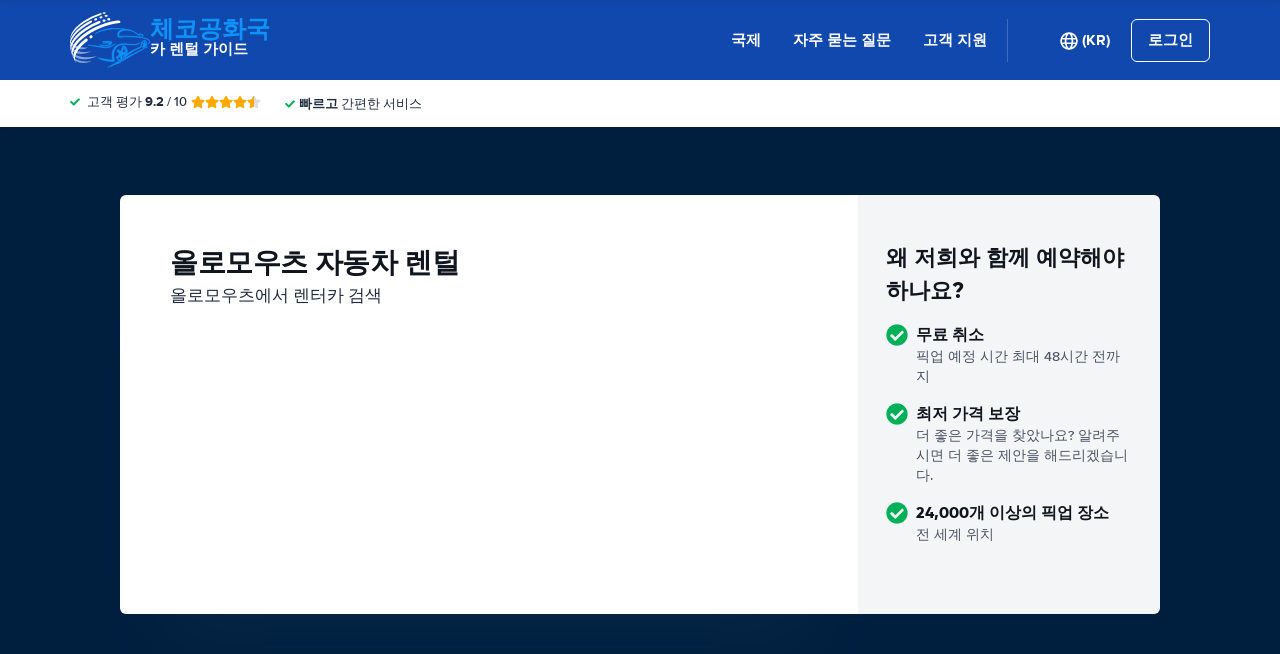

--- FILE ---
content_type: text/css
request_url: https://cdn.easyterra.com/v3.63261a7bd4/css/rcg-spec-default-landing.min.css
body_size: 32188
content:
.et-icn-airco:before{content:"\ea01"}.et-icn-airco2:before{content:"\ea02"}.et-icn-airplane:before{content:"\ea03"}.et-icn-arrow-down:before{content:"\ea04"}.et-icn-arrow-down2:before{content:"\ea05"}.et-icn-arrow-left-alt:before{content:"\ea06"}.et-icn-arrow-left-thick:before{content:"\ea07"}.et-icn-arrow-left:before{content:"\ea08"}.et-icn-arrow-right-alt:before{content:"\ea09"}.et-icn-arrow-right-small:before{content:"\ea0a"}.et-icn-arrow-right-thick:before{content:"\ea0b"}.et-icn-arrow-right:before{content:"\ea0c"}.et-icn-arrow-right2:before{content:"\ea0d"}.et-icn-arrow-up:before{content:"\ea0e"}.et-icn-arrow-up2:before{content:"\ea0f"}.et-icn-automatic:before{content:"\ea10"}.et-icn-bell-solid:before{content:"\ea11"}.et-icn-calendar:before{content:"\ea12"}.et-icn-car:before{content:"\ea13"}.et-icn-caret-down:before{content:"\ea14"}.et-icn-caret-up:before{content:"\ea15"}.et-icn-check-regular:before{content:"\ea16"}.et-icn-check:before{content:"\ea17"}.et-icn-checkmark:before{content:"\ea18"}.et-icn-circle-check-solid:before{content:"\ea19"}.et-icn-circle-xmark-solid:before{content:"\ea1a"}.et-icn-compass:before{content:"\ea1b"}.et-icn-cross-regular:before{content:"\ea1c"}.et-icn-cross-solid:before{content:"\ea1d"}.et-icn-cross:before{content:"\ea1e"}.et-icn-date_time:before{content:"\ea1f"}.et-icn-document:before{content:"\ea20"}.et-icn-door:before{content:"\ea21"}.et-icn-doors:before{content:"\ea22"}.et-icn-download-alt:before{content:"\ea23"}.et-icn-edit:before{content:"\ea24"}.et-icn-euro:before{content:"\ea25"}.et-icn-exclamation:before{content:"\ea26"}.et-icn-frown:before{content:"\ea27"}.et-icn-gaspump:before{content:"\ea28"}.et-icn-gauge_dashboard_full_fuel:before{content:"\ea29"}.et-icn-google-plus:before{content:"\ea2a"}.et-icn-grid:before{content:"\ea2b"}.et-icn-handshake:before{content:"\ea2c"}.et-icn-home:before{content:"\ea2d"}.et-icn-icn-car-damage:before{content:"\ea2e"}.et-icn-info-circle:before{content:"\ea2f"}.et-icn-info-sign:before{content:"\ea30"}.et-icn-info-square-solid:before{content:"\ea31"}.et-icn-info:before{content:"\ea32"}.et-icn-insurance:before{content:"\ea33"}.et-icn-leaf:before{content:"\ea34"}.et-icn-location:before{content:"\ea35"}.et-icn-lock:before{content:"\ea36"}.et-icn-manual_gearbox:before{content:"\ea37"}.et-icn-map-location:before{content:"\ea38"}.et-icn-map-marker:before{content:"\ea39"}.et-icn-min:before{content:"\ea3a"}.et-icn-minus-sign-alt:before{content:"\ea3b"}.et-icn-minus-sign:before{content:"\ea3c"}.et-icn-newspaper:before{content:"\ea3d"}.et-icn-ok-sign:before{content:"\ea3e"}.et-icn-ok:before{content:"\ea3f"}.et-icn-person:before{content:"\ea40"}.et-icn-phone:before{content:"\ea41"}.et-icn-phone2:before{content:"\ea42"}.et-icn-piggy-saving:before{content:"\ea43"}.et-icn-plane:before{content:"\ea44"}.et-icn-plus-sign-alt:before{content:"\ea45"}.et-icn-plus-sign:before{content:"\ea46"}.et-icn-plus:before{content:"\ea47"}.et-icn-question:before{content:"\ea48"}.et-icn-remove-sign:before{content:"\ea49"}.et-icn-reorder:before{content:"\ea4a"}.et-icn-search:before{content:"\ea4b"}.et-icn-settings:before{content:"\ea4c"}.et-icn-share-alt:before{content:"\ea4d"}.et-icn-shield-check:before{content:"\ea4e"}.et-icn-shield:before{content:"\ea4f"}.et-icn-shieldsecurity:before{content:"\ea50"}.et-icn-shuttle-bus:before{content:"\ea51"}.et-icn-signout:before{content:"\ea52"}.et-icn-smile:before{content:"\ea53"}.et-icn-star-half:before{content:"\ea54"}.et-icn-star:before{content:"\ea55"}.et-icn-station:before{content:"\ea56"}.et-icn-stopwatch:before{content:"\ea57"}.et-icn-suitcase:before{content:"\ea58"}.et-icn-thick-check:before{content:"\ea59"}.et-icn-thumbsup:before{content:"\ea5a"}.et-icn-transmission:before{content:"\ea5b"}.et-icn-unlimited-mileage:before{content:"\ea5c"}.et-icn-user:before{content:"\ea5d"}.et-icn-user2:before{content:"\ea5e"}.et-icn-users_group_couple:before{content:"\ea5f"}.et-icn-warning-attention:before{content:"\ea60"}.et-icn-warning-sign:before{content:"\ea61"}@-webkit-keyframes fadeIn{from{opacity:0}to{opacity:1}}@keyframes fadeIn{from{opacity:0}to{opacity:1}}@-webkit-keyframes slideInUp{from{-webkit-transform:translate3d(0,100%,0);transform:translate3d(0,100%,0);visibility:visible;opacity:0}to{-webkit-transform:translate3d(0,0,0);transform:translate3d(0,0,0);opacity:1}}@keyframes slideInUp{from{-webkit-transform:translate3d(0,100%,0);transform:translate3d(0,100%,0);visibility:visible;opacity:0}to{-webkit-transform:translate3d(0,0,0);transform:translate3d(0,0,0);opacity:1}}.circle{border-radius:50%;display:block;width:32px;height:32px;line-height:32px;text-align:center;font-size:15px}.circle--sm{width:16px;height:16px;line-height:16px;font-size:8px}.circle--md{width:20px;height:20px;line-height:20px;font-size:10px}.circle--default{background-color:#1670d3;color:#fff}.circle--rating{background-color:#1148ad;color:#fff}.circle--check{font-size:28px!important;color:#00b058}.circle--plus{background-color:#fecf19;color:#1f2b3e}.circle--warning{background-color:red;color:#fff}.circle--economy{background-color:#1670d3;color:#fff}.circle--worryFree{background-color:#00b058;color:#fff}.circle--luxury{background-color:#993184;color:#fff}.circle--cancellation{background-color:#00b058;color:#fff}.et-alert{display:-webkit-box;display:-ms-flexbox;display:flex;-webkit-box-align:center;-ms-flex-align:center;align-items:center;background:#fff;margin:15px 0;border-radius:2px;position:relative}.et-alert__icn,.et-alert__icon{-webkit-box-flex:1;-ms-flex:1;flex:1;color:#00b058;max-width:34px;text-align:center}.et-alert__message{-webkit-box-flex:1;-ms-flex:1;flex:1;padding:9px 8px 9px 0}.et-alert__title{display:block;font-weight:700;font-size:16px;margin-bottom:-2px}.et-alert--success{background:rgba(0,176,88,.05)}.et-alert--error{border-color:#f5c6cb;background:#f8d7da;color:#721c24}.et-alert--error .et-alert__icn,.et-alert--error .et-alert__icon{background:0 0;color:#721c24}.et-alert--inline{width:-webkit-fit-content;width:-moz-fit-content;width:fit-content;padding:0 8px;gap:8px}.et-alert--inline .et-alert__message{-webkit-box-flex:1;-ms-flex:auto;flex:auto}.et-alert__close-icon-wrapper{-ms-flex-item-align:stretch;align-self:stretch}.et-alert__close{cursor:pointer;opacity:.6;position:absolute;top:20px;color:#1f2b3e}.et-alert__close-icon{cursor:pointer;opacity:.6;position:relative;top:20px;-ms-flex-item-align:start;align-self:flex-start;color:#1f2b3e}.et-alternative-pickup-results{width:100%;margin-bottom:16px;border-radius:6px;padding:30px 26px;background:#eaf2fa;display:-webkit-box;display:-ms-flexbox;display:flex;-webkit-box-orient:vertical;-webkit-box-direction:normal;-ms-flex-direction:column;flex-direction:column;gap:20px;position:relative}.et-alternative-pickup-results--loading{top:50%;left:50%;position:absolute;-webkit-transform:translate(-50%,-30%);transform:translate(-50%,-30%)}.et-alternative-pickup-results__header,.et-alternative-pickup-results__header-subtext{margin:0}.et-alternative-pickup-results__header-wrapper{display:-webkit-box;display:-ms-flexbox;display:flex;gap:16px}.et-alternative-pickup-results__header-button{-ms-flex-item-align:center;align-self:center;white-space:nowrap;position:relative}.et-alternative-pickup-results__header-subtext--link{color:#1670d3;text-decoration:underline;font-weight:700;cursor:pointer}.et-alternative-pickup-results--loading.et-alternative-pickup-results--hidden,.et-alternative-pickup-results__card.et-alternative-pickup-results--hidden,.et-alternative-pickup-results__header-subtext.et-alternative-pickup-results--hidden{opacity:0}.et-alternative-pickup-results--loading,.et-alternative-pickup-results__card,.et-alternative-pickup-results__header-subtext{opacity:1;-webkit-transition:opacity .1s;transition:opacity .1s}.et-alternative-pickup-results__card-wrapper{display:-webkit-box;display:-ms-flexbox;display:flex;gap:15px;-webkit-box-flex:1;-ms-flex:1;flex:1}.et-alternative-pickup-results__card{background:#fff;position:relative;border-radius:6px;-webkit-box-shadow:0 1px 6px 0 rgba(0,0,0,.1);box-shadow:0 1px 6px 0 rgba(0,0,0,.1);padding:16px;display:-webkit-box;display:-ms-flexbox;display:flex;-webkit-box-orient:vertical;-webkit-box-direction:normal;-ms-flex-direction:column;flex-direction:column;-webkit-box-flex:1;-ms-flex:1;flex:1}.et-alternative-pickup-results__card--loaded{position:relative;-webkit-box-flex:1;-ms-flex-positive:1;flex-grow:1;display:-webkit-box;display:-ms-flexbox;display:flex;-webkit-box-orient:vertical;-webkit-box-direction:normal;-ms-flex-direction:column;flex-direction:column}.et-alternative-pickup-results__car-image-wrapper{margin:auto 0}.et-alternative-pickup-results__car-image-wrapper .et-car-image__img{width:110px}.et-alternative-pickup-results__card-info{margin:auto 0 0}.et-alternative-pickup-results__remaining-time-icon{position:absolute;right:0;top:0;z-index:1}.et-alternative-pickup-results__card-car-name{margin:0;font-weight:700}.et-alternative-pickup-results__card-car-price{margin:-3px 0 0;font-size:13px}.et-alternative-pickup-results__card-car-price .et-price{font-weight:700}.et-app{display:-webkit-box;display:-ms-flexbox;display:flex;-webkit-box-orient:vertical;-webkit-box-direction:normal;-ms-flex-direction:column;flex-direction:column;min-height:100vh}.et-author{padding:20px;-webkit-box-shadow:0 1px 0 1px rgba(0,0,0,.1);box-shadow:0 1px 0 1px rgba(0,0,0,.1);border-radius:8px;display:-webkit-box;display:-ms-flexbox;display:flex;gap:16px;border-top:4px solid #1148ad;margin-top:40px}.et-author__thumb-wrapper{width:60px;height:60px;border-radius:50%;-webkit-box-flex:0;-ms-flex-positive:0;flex-grow:0;-ms-flex-negative:0;flex-shrink:0;overflow:hidden;background:#f4f5f7}.et-author__thumb{width:100%;height:100%;-o-object-fit:cover;object-fit:cover}.et-author__placeholder{fill:#fff;padding:20%}.et-author__content{display:-webkit-box;display:-ms-flexbox;display:flex;-webkit-box-orient:vertical;-webkit-box-direction:normal;-ms-flex-direction:column;flex-direction:column;-webkit-box-flex:1;-ms-flex:1;flex:1}.et-author__about{text-transform:uppercase;color:#1148ad;font-weight:700;font-size:12px}.et-author__name{font-family:Gilroy,Helvetica,Arial,sans-serif;font-size:18px;font-weight:800}.et-author__linkedin-url{display:-webkit-box;display:-ms-flexbox;display:flex;-webkit-box-align:center;-ms-flex-align:center;align-items:center;margin-top:8px;gap:8px}@media (min-width:991px){.et-author{margin-top:80px;padding:40px;gap:30px}.et-author__thumb-wrapper{width:112px;height:112px}.et-author__about{font-size:14px}.et-author__name{font-size:24px}}.et-bar-button__card{border-radius:10px;-webkit-box-shadow:0 1px 2px 0 rgba(0,0,0,.1),0 2px 3px 0 rgba(0,0,0,.06);box-shadow:0 1px 2px 0 rgba(0,0,0,.1),0 2px 3px 0 rgba(0,0,0,.06);overflow:hidden;-webkit-user-select:contain;-moz-user-select:contain;-ms-user-select:element;user-select:contain;width:100%;background:#fff;min-height:60px;height:-webkit-fit-content;height:-moz-fit-content;height:fit-content;padding:30px;display:-webkit-box;display:-ms-flexbox;display:flex;gap:20px;-webkit-box-orient:horizontal;-webkit-box-direction:normal;-ms-flex-direction:row;flex-direction:row;-webkit-box-align:center;-ms-flex-align:center;align-items:center;position:relative}.et-bar-button__icon{display:-webkit-box;display:-ms-flexbox;display:flex;-webkit-box-pack:center;-ms-flex-pack:center;justify-content:center;-webkit-box-align:center;-ms-flex-align:center;align-items:center;color:#1670d3}.et-bar-button__title{font-size:17px}.et-bar-button__subtitle,.et-bar-button__title{margin:0}.et-bar-button__action{background:#1670d3;color:#fff;aspect-ratio:1/1;height:32px;border-radius:6px;display:-webkit-box;display:-ms-flexbox;display:flex;-webkit-box-align:center;-ms-flex-align:center;align-items:center;-webkit-box-pack:center;-ms-flex-pack:center;justify-content:center;margin-left:auto}.et-bar-button__action:hover{background:#1465be}.et-bar-button__action .et-icon{pointer-events:none}.et-bar-button__action:hover{background:#1465be}.et-bar-button__card:active:not(.et-bar-button__card--disabled),.et-bar-button__card:hover:not(.et-bar-button__card--disabled){-webkit-transform:scale(1.005);transform:scale(1.005);background:#f7f7f7}.et-bar-button__card:not(.et-bar-button__card--disabled){cursor:pointer;-webkit-transition:background-color .1s ease-in-out,-webkit-transform .1s ease-in-out;transition:background-color .1s ease-in-out,-webkit-transform .1s ease-in-out;transition:transform .1s ease-in-out,background-color .1s ease-in-out;transition:transform .1s ease-in-out,background-color .1s ease-in-out,-webkit-transform .1s ease-in-out}.et-bar-button__card.et-bar-button__card--disabled .et-bar-button__title{color:gray}.et-bar-button__card.et-bar-button__card--disabled .et-bar-button__subtitle{color:rgba(31,43,62,.6)}.et-booking-cancel-confirmation-text{margin:16px 0 24px 0}.et-booking-comment-form__info{background:#ebf1fa;border-radius:2px;padding:17px 22px;margin:18px 0}.et-btn-loader{display:-webkit-box;display:-ms-flexbox;display:flex;place-content:center;margin:0 auto;text-align:center}.et-btn-loader .et-btn-loader__dot{width:1em;height:1em;vertical-align:middle;background-color:#fff;border-radius:100%;display:inline-block;-webkit-animation:sk-bouncedelay 1.4s infinite ease-in-out both;animation:sk-bouncedelay 1.4s infinite ease-in-out both}.et-btn-loader .et-btn-loader__dot:nth-child(1){-webkit-animation-delay:-.32s;animation-delay:-.32s}.et-btn-loader .et-btn-loader__dot:nth-child(2){-webkit-animation-delay:-.16s;animation-delay:-.16s}@-webkit-keyframes sk-bouncedelay{0%,100%,80%{-webkit-transform:scale(0);transform:scale(0)}40%{-webkit-transform:scale(1);transform:scale(1)}}@keyframes sk-bouncedelay{0%,100%,80%{-webkit-transform:scale(0);transform:scale(0)}40%{-webkit-transform:scale(1);transform:scale(1)}}.et-car-groups-by-supplier-matrix-row__column-indicators{display:-webkit-box;display:-ms-flexbox;display:flex;height:15px;background:#fff}.et-car-groups-by-supplier-matrix-row__column-indicator-padding{width:25%}.et-car-groups-by-supplier-matrix-row__column-indicator{display:-webkit-box;display:-ms-flexbox;display:flex;-webkit-box-pack:center;-ms-flex-pack:center;justify-content:center;-webkit-box-flex:1;-ms-flex-positive:1;flex-grow:1;-ms-flex-preferred-size:0;flex-basis:0;max-width:140px}.et-car-groups-by-supplier-matrix-row__triangle{width:0;height:0;border-style:solid;border-width:15px 15px 0 15px;border-color:#f4f5f6 transparent transparent transparent}.et-car-groups-by-supplier-matrix-row{display:-webkit-box;display:-ms-flexbox;display:flex;-webkit-box-align:center;-ms-flex-align:center;align-items:center;background:-webkit-gradient(linear,left top,left bottom,from(#fff),to(#fcfbfb));background:linear-gradient(to bottom,#fff 0,#fcfbfb 100%);height:75px;border-bottom:1px solid #e3e6e8}.et-car-groups-by-supplier-matrix-row--border-bottom{border-bottom:1px dashed #cbcbcb}.et-car-groups-by-supplier-matrix-row--no-border{border:none}.et-car-groups-by-supplier-matrix-row__supplier{display:-webkit-box;display:-ms-flexbox;display:flex;-webkit-box-align:center;-ms-flex-align:center;align-items:center;-webkit-transition:opacity .1s;transition:opacity .1s;width:25%;height:24px;cursor:pointer}.et-car-groups-by-supplier-matrix-row__supplier-logo{display:-webkit-box;display:-ms-flexbox;display:flex;-webkit-box-align:center;-ms-flex-align:center;align-items:center;-webkit-box-pack:end;-ms-flex-pack:end;justify-content:flex-end;height:100%;width:60px;margin:0 0 0 auto}.et-car-groups-by-supplier-matrix-row__supplier-logo .et-supplier-logo__img{height:auto;width:auto;max-height:100%;max-width:100%}.et-car-groups-by-supplier-matrix-row__rating{margin:0 0 0 8px}.et-car-groups-by-supplier-matrix-row__supplier-reviews{margin:0 30px 0 8px}.et-car-groups-by-supplier-matrix-row__car-groups{display:-webkit-box;display:-ms-flexbox;display:flex;-webkit-box-flex:1;-ms-flex-positive:1;flex-grow:1;height:100%}.et-car-groups-by-supplier-matrix-row__price-wrapper{display:-webkit-box;display:-ms-flexbox;display:flex;-webkit-box-align:center;-ms-flex-align:center;align-items:center;-webkit-box-pack:center;-ms-flex-pack:center;justify-content:center;-webkit-box-flex:1;-ms-flex-positive:1;flex-grow:1;-ms-flex-preferred-size:0;flex-basis:0;max-width:140px;margin:0 4px;height:100%;-webkit-transition:opacity .1s;transition:opacity .1s}.et-car-groups-by-supplier-matrix-row__price-wrapper:hover .et-car-groups-by-supplier-matrix-row__price-amount{text-decoration:underline}.et-car-groups-by-supplier-matrix-row__price-wrapper--has-price{cursor:pointer}.et-car-groups-by-supplier-matrix-row__price-wrapper--lowest-price{color:#65ab50}.et-car-groups-by-supplier-matrix-row__price{display:-webkit-box;display:-ms-flexbox;display:flex;-webkit-box-orient:vertical;-webkit-box-direction:normal;-ms-flex-direction:column;flex-direction:column;-webkit-box-align:center;-ms-flex-align:center;align-items:center;-webkit-box-pack:center;-ms-flex-pack:center;justify-content:center}.et-car-groups-by-supplier-matrix-row__from{font-size:12px;color:#acacb0}.et-car-groups-by-supplier-matrix-row__from--lowest-price{color:#65ab50}.et-car-groups-by-supplier-matrix-row__price-amount{font-weight:700;font-size:16px;line-height:20px}.et-car-groups-by-supplier-matrix-row__not-available{font-size:32px;font-weight:400}.et-car-groups-by-supplier-matrix{display:-webkit-box;display:-ms-flexbox;display:flex;-webkit-box-orient:vertical;-webkit-box-direction:normal;-ms-flex-direction:column;flex-direction:column}.et-car-groups-by-supplier-matrix__show-matrix-button{display:-webkit-box;display:-ms-flexbox;display:flex;-webkit-box-align:center;-ms-flex-align:center;align-items:center;-ms-flex-item-align:center;align-self:center;margin:16px 0 0;border:1px solid #e5ebf0;border-radius:2px;background:#1148ad;color:#fff;padding:0 16px;height:27px;cursor:pointer}.et-car-groups-by-supplier-matrix__show-matrix-button .et-icn{font-size:12px}.et-car-groups-by-supplier-matrix__show-matrix-button-text{margin:0 0 0 6px}.et-car-groups-by-supplier-matrix__matrix-wrapper{display:-webkit-box;display:-ms-flexbox;display:flex;-webkit-box-orient:vertical;-webkit-box-direction:normal;-ms-flex-direction:column;flex-direction:column;max-height:0;-webkit-transition:max-height .15s ease-out;transition:max-height .15s ease-out;overflow:hidden}.et-car-groups-by-supplier-matrix__matrix-wrapper--open{max-height:2000px;-webkit-transition:max-height .25s ease-in;transition:max-height .25s ease-in}.et-car-groups-by-supplier-matrix__car-classes-header{display:-webkit-box;display:-ms-flexbox;display:flex;margin:16px 0 0}.et-car-groups-by-supplier-matrix__search-info{display:-webkit-box;display:-ms-flexbox;display:flex;-webkit-box-orient:vertical;-webkit-box-direction:normal;-ms-flex-direction:column;flex-direction:column;-webkit-box-pack:end;-ms-flex-pack:end;justify-content:flex-end;-webkit-box-align:end;-ms-flex-align:end;align-items:flex-end;width:25%;padding:0 30px 18px 0}.et-car-groups-by-supplier-matrix__info-title{font-size:16px;font-weight:700}.et-car-groups-by-supplier-matrix__location{text-align:right;font-size:12px;color:#84858a}.et-car-groups-by-supplier-matrix__car-class-header{-webkit-box-flex:1;-ms-flex-positive:1;flex-grow:1}.et-car-groups-by-supplier-matrix__results{border-radius:2px}.et-change-password-form .et-form-field--button .et-btn{margin:16px 0 0}.et-choice-advisor-item{display:-webkit-box;display:-ms-flexbox;display:flex;padding:20px 0;position:relative}.et-choice-advisor-item:not(:last-child){margin-bottom:3px}.et-choice-advisor-item:not(:last-child):before{content:"";height:1px;width:calc(100% - 20px);background:rgba(0,0,0,.1);position:absolute;bottom:-2px;left:50%;translate:-50% 0}.et-choice-advisor-item--mobile{-webkit-box-orient:vertical;-webkit-box-direction:normal;-ms-flex-direction:column;flex-direction:column}.et-choice-advisor-item--mobile .et-choice-advisor-item__header{display:-webkit-box;display:-ms-flexbox;display:flex;-webkit-box-pack:justify;-ms-flex-pack:justify;justify-content:space-between;margin-bottom:10px;-webkit-box-align:center;-ms-flex-align:center;align-items:center}.et-choice-advisor-item--desktop .et-choice-advisor-item__image{margin:0 20px 0 10px}.et-choice-advisor-item--mobile .et-choice-advisor-item__image{margin:0;width:-webkit-fit-content;width:-moz-fit-content;width:fit-content}.et-choice-advisor-item__title{margin:0!important}.et-choice-advisor-item__description{margin:0}.et-choice-advisor-item--desktop .et-choice-advisor-item__description{font-size:15.5px}.et-config-alternatives-list{list-style:none;padding:0;margin:0;-webkit-column-count:2;-moz-column-count:2;column-count:2;-webkit-column-gap:30px;-moz-column-gap:30px;column-gap:30px}.et-config-alternatives-list__link{color:#1f2b3e}.et-config-alternatives-list__link:hover{text-decoration:underline}@media (min-width:991px){.et-config-alternatives-list{-webkit-column-count:4;-moz-column-count:4;column-count:4}}.et-content-block-v6{background-color:#fff;padding:24px 0}@media (min-width:991px){.et-content-block-v6{font-size:17px;padding:40px 0}}.et-content-block-v6:not(:last-child),.et-content-block-v6:not(:only-child){border-bottom:1px solid #e3e6e8}.et-content-block-v6__header{display:-webkit-box;display:-ms-flexbox;display:flex;-webkit-box-align:center;-ms-flex-align:center;align-items:center;margin-bottom:10px}.et-content-block-v6__title{font-size:18px;margin:0}@media (min-width:991px){.et-content-block-v6__title{font-size:24px}}.et-content-block-v6__more-link{display:-webkit-box;display:-ms-flexbox;display:flex;-webkit-box-align:center;-ms-flex-align:center;align-items:center;margin-top:10px;font-weight:700}.et-content-block-v6__more-icon{width:14px;height:auto;margin-left:10px}.et-content-block-v6__icon-block{width:30px;height:30px;display:-webkit-box;display:-ms-flexbox;display:flex;-webkit-box-align:center;-ms-flex-align:center;align-items:center;-webkit-box-pack:center;-ms-flex-pack:center;justify-content:center;color:#fff;background-color:#00be82;margin-right:12px;border-radius:10px;-ms-flex-negative:0;flex-shrink:0}.et-content-block-v6__icon{width:16px}.et-content-block-v6__extra-content{margin-top:16px}.et-content-block{margin:0 0 30px 0}.et-content-block--filled{background:#fff}.et-content-block__section--ruler{border-bottom:1px solid #f4f4f4;padding-bottom:36px;margin-bottom:30px}.et-content-block__section--ruler:last-child{border-bottom:0;padding-bottom:0}.et-content-block__text{margin:0 0 30px 0}.et-content-block__guide h3{font-size:20px;margin:20px 0 10px}.et-content-block__guide h4{font-size:16px;margin:20px 0 10px}.et-country-selection hr{display:block;height:1px;border:0;border-top:1px solid #e3e6e8;padding:0}.et-modal--search-query-country-selection .et-modal__body{padding:0 4% 30px}.et-country-selection__popular-countries{margin:1.5em 0;width:-webkit-fit-content;width:-moz-fit-content;width:fit-content;-webkit-column-count:3;-moz-column-count:3;column-count:3}.et-country-selection__popular-country p{margin:0;line-height:15px}.et-country-selection__popular-country{display:-webkit-box;display:-ms-flexbox;display:flex;-webkit-box-align:center;-ms-flex-align:center;align-items:center;padding:8px;gap:8px;border-radius:4px;margin-right:3em}.et-country-selection__popular-country:hover p{text-decoration:underline}.et-country-selection__popular-country-flag.et-flag{margin:0;display:-webkit-box;display:-ms-flexbox;display:flex}.et-country-selection__country-selection{display:-webkit-box;display:-ms-flexbox;display:flex;-webkit-box-orient:horizontal;-webkit-box-direction:normal;-ms-flex-direction:row;flex-direction:row;gap:20px;margin:1.5em 0;min-height:524px}.et-country-selection__continents{display:-webkit-box;display:-ms-flexbox;display:flex;-webkit-box-orient:vertical;-webkit-box-direction:normal;-ms-flex-direction:column;flex-direction:column;min-width:180px;gap:10px}.et-country-selection__continent{display:-webkit-box;display:-ms-flexbox;display:flex;-webkit-box-align:center;-ms-flex-align:center;align-items:center;-webkit-box-pack:justify;-ms-flex-pack:justify;justify-content:space-between;border-radius:4px}.et-country-selection__continent p{font-weight:700;margin:0;font-size:16px;padding:5px 5px 5px 13px}.et-country-selection__countries{-webkit-column-count:4;-moz-column-count:4;column-count:4}@media (max-width:1100px){.et-country-selection__countries{-webkit-column-count:3;-moz-column-count:3;column-count:3}}@media (max-width:800px){.et-country-selection__countries{-webkit-column-count:2;-moz-column-count:2;column-count:2}}@media (max-width:650px){.et-country-selection__countries{-webkit-column-count:1;-moz-column-count:1;column-count:1}}.et-country-selection__country p{margin:0;font-size:16px;padding:5px 13px;width:-webkit-fit-content;width:-moz-fit-content;width:fit-content;border-radius:4px}.et-country-selection__country p:hover{text-decoration:underline}.et-country-selection__continent,.et-country-selection__country p,.et-country-selection__popular-country{-webkit-user-select:none;-moz-user-select:none;-ms-user-select:none;user-select:none;cursor:pointer}.et-country-selection__continent--active,.et-country-selection__continent:hover,.et-country-selection__country--active p,.et-country-selection__popular-country--active{background:#e8f1fb;-webkit-transition:background-color .2s;transition:background-color .2s}.et-current-discount{margin-bottom:30px;display:-webkit-box;display:-ms-flexbox;display:flex;-webkit-box-orient:horizontal;-webkit-box-direction:normal;-ms-flex-direction:row;flex-direction:row;gap:15px;-ms-flex-wrap:wrap;flex-wrap:wrap}.et-current-discount__current-discount-wrapper{-webkit-box-flex:1;-ms-flex-positive:1;flex-grow:1}.et-current-discount__current-discount{display:-webkit-inline-box;display:-ms-inline-flexbox;display:inline-flex;-webkit-box-align:center;-ms-flex-align:center;align-items:center;background:rgba(4,118,189,.05);font-size:16px;height:32px;margin-top:4px}.et-current-discount__current-discount-code-wrapper{line-height:32px;background-color:#e9faf2;color:#00b058;white-space:nowrap}.et-current-discount__current-discount-code{padding:0 8px}.et-current-discount__current-discount-code-label{border-left:1px solid #00b058;padding:0 8px}.et-current-discount__label{text-align:right}.et-current-discount__check{display:-webkit-box;display:-ms-flexbox;display:flex;-webkit-box-align:center;-ms-flex-align:center;align-items:center;-webkit-box-pack:center;-ms-flex-pack:center;justify-content:center;background-color:#00b058;vertical-align:-3px;color:#fff;width:32px;height:100%}.et-customer-service-department-block__list{list-style:none;padding-left:0;margin-top:0}.et-customer-service-department-block__block{margin-top:10px}.et-customer-service-department-block__title{margin-bottom:0;color:#10161f}.et-customer-service-department-block__description{margin:10px 0 20px;min-height:42px}.et-customer-service-department-block__day{width:100px;display:inline-block}.et-customer-support-voucher-login-form__submit{display:block;margin:8px 0 0}.et-customer-support-voucher-login-form__submit-button{width:100%;margin:8px 0 0;height:48px}.et-debug-bar{z-index:1040;position:fixed;bottom:0;left:0;width:100%;background-color:#333;color:#fff;padding:10px;-webkit-box-shadow:0 -2px 10px rgba(0,0,0,.5);box-shadow:0 -2px 10px rgba(0,0,0,.5);-webkit-transition:bottom .3s;transition:bottom .3s;height:300px}.et-debug-bar--collapsed{bottom:-300px}.et-debug-bar__content{max-height:200px;overflow-y:auto}.et-debug-bar__state-status{height:200px;overflow:hidden}.et-debug-bar__state-status p{color:#fff}.et-debug-bar__collapse-button{position:absolute;top:0;right:0;-webkit-transform:translateY(-100%);transform:translateY(-100%)}.et-destination-label{display:-webkit-box;display:-ms-flexbox;display:flex}.et-destination-label .et-location-type-icon{margin:0 6px 0 2px;vertical-align:-2px}.et-destination-label__location-container--clickable{cursor:pointer}.et-destination-label__location-icon{margin:1px 8px 0 0}.et-destination-label__location-icon svg{margin-right:0}.et-destination-label--overlay-compact .et-destination-label__location-container{display:-webkit-box;display:-ms-flexbox;display:flex}.et-destination-label--overlay-compact .et-destination-label__location-icon{color:#1148ad}.et-destination-label--overlay-compact .et-destination-label__location-name{display:-webkit-box;display:-ms-flexbox;display:flex;-webkit-box-orient:vertical;-webkit-box-direction:normal;-ms-flex-direction:column;flex-direction:column;margin:0 0 0 4px}.et-destination-label--overlay-compact .et-destination-label__location{font-weight:400}.et-destination-label--overlay-compact .et-destination-label__city-country{font-weight:700;font-size:12px}.et-modal--discount-code .et-modal__header{display:none}.et-modal--discount-code .et-modal__body{padding:0}.et-discount-code{display:-webkit-box;display:-ms-flexbox;display:flex;-webkit-box-orient:vertical;-webkit-box-direction:normal;-ms-flex-direction:column;flex-direction:column;-webkit-box-align:center;-ms-flex-align:center;align-items:center;padding:70px 105px;text-align:center}.et-discount-code__image-wrapper{width:70px;height:70px}.et-discount-code__image{width:100%;height:100%}.et-discount-code__title{font-size:32px;letter-spacing:-1px;margin:0}.et-discount-code__text{font-size:16px;color:#51555a;margin:12px 0 0}.et-discount-code__form{display:block;width:100%}.et-discount-code__start-search{margin:94px 0 0}.et-email-address-suggestion{display:-webkit-box;display:-ms-flexbox;display:flex;margin:8px 0 0}.et-email-address-suggestion__email{margin:0 0 0 8px;font-weight:700;color:#0277c8;cursor:pointer}.et-expandable-panel{position:relative;border-top:1px solid #e3e6e8}.et-expandable-panel__head{cursor:pointer;position:relative;display:-webkit-box;display:-ms-flexbox;display:flex;-webkit-box-pack:justify;-ms-flex-pack:justify;justify-content:space-between;-webkit-box-orient:horizontal;-webkit-box-direction:reverse;-ms-flex-direction:row-reverse;flex-direction:row-reverse;-webkit-box-align:center;-ms-flex-align:center;align-items:center;padding:15px 0;color:#10161f;font-weight:700}@media (min-width:991px){.et-expandable-panel__head{padding:18px 10px}}.et-expandable-panel__content{margin:0}.et-expandable-panel--expanded .et-expandable-panel__icon:before{-webkit-transform:rotate(90deg);transform:rotate(90deg);opacity:0}.et-expandable-panel--expanded .et-expandable-panel__icon:after{-webkit-transform:rotate(90deg);transform:rotate(90deg)}.et-expandable-panel__title{-webkit-box-flex:1;-ms-flex:1;flex:1;-webkit-transition:color .2s ease-in-out;transition:color .2s ease-in-out;font-size:16px;margin:0;font-family:"Proxima Nova",Roboto,Helvetica,Arial,sans-serif;font-weight:700}@media (max-width:991px){.et-expandable-panel__title{font-size:15px}}.et-expandable-panel__title:hover{color:#1148ad}.et-expandable-panel__icon{color:#1148ad;-ms-flex-preferred-size:17px;flex-basis:17px;-ms-flex-negative:0;flex-shrink:0;height:17px;position:relative;margin:0 5px}@media (max-width:991px){.et-expandable-panel__icon{margin-left:20px;-ms-flex-preferred-size:15px;flex-basis:15px;height:15px}}.et-expandable-panel__icon:before{content:"";width:17px;height:3px;position:absolute;right:0;top:calc(50% - 1.5px);background-color:#1148ad;border-radius:3px;-webkit-transition:all .2s ease-in-out;transition:all .2s ease-in-out;opacity:1}@media (max-width:991px){.et-expandable-panel__icon:before{width:15px}}.et-expandable-panel__icon:after{content:"";width:3px;height:17px;position:absolute;right:calc(50% - 1.5px);top:0;background-color:#1148ad;border-radius:3px;-webkit-transition:all .2s ease-in-out;transition:all .2s ease-in-out}@media (max-width:991px){.et-expandable-panel__icon:after{height:15px}}.et-expandable-panel__body{padding:10px 40px 40px 10px}@media (max-width:991px){.et-expandable-panel__body{padding:0 0 20px 0!important}}.et-expandable-panel--list .et-expandable-panel__head{padding:16px 10px 16px 0;font-size:15px}.et-expandable-panel--list .et-expandable-panel__body{padding-left:0}.et-expandable-panel--bold{border-top:1px solid rgba(0,0,0,.2)}.et-expandable-panel--bold .et-expandable-panel__head{padding-right:0;padding-left:0}.et-expandable-panel--bold .et-expandable-panel__body{padding-right:0;padding-left:0}@media (min-width:991px){.et-expandable-panel--large .et-expandable-panel__title{font-size:17px}}.et-expandable-toggle{display:block;background-color:#1148ad;text-align:center;color:#fff;margin-top:30px;line-height:50px;font-weight:700}.et-fuel-policy-favourable-notice{margin:0 0 16px;background:#fff;border:1px solid #e3e6e8;-webkit-box-shadow:0 1px 2px 0 rgba(0,0,0,.1);box-shadow:0 1px 2px 0 rgba(0,0,0,.1);position:relative;padding:14px 25px;display:-webkit-box;display:-ms-flexbox;display:flex;-webkit-box-align:center;-ms-flex-align:center;align-items:center;border-radius:6px}@media (max-width:767px){.et-fuel-policy-favourable-notice{border-left:none;border-right:none;margin:20px 0}}.et-fuel-policy-favourable-notice__message{-webkit-box-flex:1;-ms-flex:1;flex:1}.et-fuel-policy-favourable-notice__icon{fill:#00b058;margin-right:16px;-ms-flex-negative:0;flex-shrink:0;width:22px}.et-fuel-policy-favourable-notice__close{cursor:pointer;opacity:.6;margin-left:auto;-ms-flex-negative:0;flex-shrink:0;display:-webkit-box;display:-ms-flexbox;display:flex;-webkit-box-align:center;-ms-flex-align:center;align-items:center}.et-file-upload__list{list-style:none;margin:0;padding:0;display:-webkit-box;display:-ms-flexbox;display:flex;-webkit-box-orient:vertical;-webkit-box-direction:normal;-ms-flex-direction:column;flex-direction:column;gap:5px}.et-file-upload__item{display:-webkit-box;display:-ms-flexbox;display:flex;height:48px;-webkit-box-align:center;-ms-flex-align:center;align-items:center;background:rgba(244,245,247,.6);border-radius:5px;padding:0 16px;position:relative;color:#1f2b3e}.et-file-upload__item:last-child{margin-bottom:20px}.et-file-upload__file{white-space:nowrap;overflow:hidden;-ms-text-overflow:ellipsis;text-overflow:ellipsis;display:inline-block;max-width:250px;margin:0 0 0 8px}.et-file-upload__file-size{margin:0 0 0 8px;color:#a4b1ba;font-size:13px}.et-file-upload__remove-file{display:-webkit-box;display:-ms-flexbox;display:flex;color:#1f2b3e;margin:0 0 0 auto}.et-file-upload__input-container{display:-webkit-box;display:-ms-flexbox;display:flex;height:48px;padding:4px 4px 4px 12px;background:#fff;border:1px solid #dbdbdb;border-radius:7px}.et-file-upload__input-wrapper{display:-webkit-box;display:-ms-flexbox;display:flex;-webkit-box-align:center;-ms-flex-align:center;align-items:center;position:relative;-webkit-box-flex:1;-ms-flex-positive:1;flex-grow:1}.et-file-upload__input{opacity:0;width:100%}.et-file-upload__single-file-item{position:absolute;width:100%;text-overflow:ellipsis;overflow:hidden;padding:0 12px 0 0}.et-file-upload__select-button{-ms-flex-negative:0;flex-shrink:0;cursor:pointer;z-index:1;padding:0 16px;display:-webkit-box;display:-ms-flexbox;display:flex;-webkit-box-align:center;-ms-flex-align:center;align-items:center;background:#1148ad;border-radius:8px;color:#fff;font-size:14px;font-weight:700}.et-file-upload__select-button-icon{margin:0 8px 0 0;display:-webkit-box;display:-ms-flexbox;display:flex}.et-file-upload__input-container--button-only{display:-webkit-inline-box;display:-ms-inline-flexbox;display:inline-flex;padding:0;border:none}.et-file-upload__input-container--button-only .et-file-upload__input-wrapper{display:none}.et-flag{display:inline-block;width:16px;height:13px;margin-right:4px;background-repeat:no-repeat;background-size:contain}.et-flag__large{width:21px;height:15px}.et-flag--AD{background-image:url(/images/flags/AD.svg?1768913021406)}.et-flag--AE{background-image:url(/images/flags/AE.svg?1768913021406)}.et-flag--AF{background-image:url(/images/flags/AF.svg?1768913021406)}.et-flag--AG{background-image:url(/images/flags/AG.svg?1768913021406)}.et-flag--AI{background-image:url(/images/flags/AI.svg?1768913021406)}.et-flag--AL{background-image:url(/images/flags/AL.svg?1768913021406)}.et-flag--AM{background-image:url(/images/flags/AM.svg?1768913021406)}.et-flag--AN{background-image:url(/images/flags/AN.svg?1768913021406)}.et-flag--AO{background-image:url(/images/flags/AO.svg?1768913021406)}.et-flag--AR{background-image:url(/images/flags/AR.svg?1768913021406)}.et-flag--AS{background-image:url(/images/flags/AS.svg?1768913021406)}.et-flag--AT{background-image:url(/images/flags/AT.svg?1768913021406)}.et-flag--AU{background-image:url(/images/flags/AU.svg?1768913021406)}.et-flag--AV{background-image:url(/images/flags/AV.svg?1768913021407)}.et-flag--AW{background-image:url(/images/flags/AW.svg?1768913021407)}.et-flag--AX{background-image:url(/images/flags/AX.svg?1768913021407)}.et-flag--AZ{background-image:url(/images/flags/AZ.svg?1768913021407)}.et-flag--BA{background-image:url(/images/flags/BA.svg?1768913021407)}.et-flag--BB{background-image:url(/images/flags/BB.svg?1768913021407)}.et-flag--BD{background-image:url(/images/flags/BD.svg?1768913021407)}.et-flag--BE{background-image:url(/images/flags/BE.svg?1768913021407)}.et-flag--BF{background-image:url(/images/flags/BF.svg?1768913021407)}.et-flag--BG{background-image:url(/images/flags/BG.svg?1768913021407)}.et-flag--BH{background-image:url(/images/flags/BH.svg?1768913021407)}.et-flag--BI{background-image:url(/images/flags/BI.svg?1768913021407)}.et-flag--BJ{background-image:url(/images/flags/BJ.svg?1768913021407)}.et-flag--BL{background-image:url(/images/flags/BL.svg?1768913021407)}.et-flag--BM{background-image:url(/images/flags/BM.svg?1768913021407)}.et-flag--BN{background-image:url(/images/flags/BN.svg?1768913021407)}.et-flag--BO{background-image:url(/images/flags/BO.svg?1768913021407)}.et-flag--BR{background-image:url(/images/flags/BR.svg?1768913021407)}.et-flag--BS{background-image:url(/images/flags/BS.svg?1768913021407)}.et-flag--BT{background-image:url(/images/flags/BT.svg?1768913021407)}.et-flag--BV{background-image:url(/images/flags/BV.svg?1768913021407)}.et-flag--BW{background-image:url(/images/flags/BW.svg?1768913021407)}.et-flag--BY{background-image:url(/images/flags/BY.svg?1768913021407)}.et-flag--BZ{background-image:url(/images/flags/BZ.svg?1768913021408)}.et-flag--CA{background-image:url(/images/flags/CA.svg?1768913021408)}.et-flag--CC{background-image:url(/images/flags/CC.svg?1768913021408)}.et-flag--CD{background-image:url(/images/flags/CD.svg?1768913021408)}.et-flag--CF{background-image:url(/images/flags/CF.svg?1768913021408)}.et-flag--CG{background-image:url(/images/flags/CG.svg?1768913021408)}.et-flag--CH{background-image:url(/images/flags/CH.svg?1768913021408)}.et-flag--CI{background-image:url(/images/flags/CI.svg?1768913021408)}.et-flag--CK{background-image:url(/images/flags/CK.svg?1768913021408)}.et-flag--CL{background-image:url(/images/flags/CL.svg?1768913021408)}.et-flag--CM{background-image:url(/images/flags/CM.svg?1768913021408)}.et-flag--CN{background-image:url(/images/flags/CN.svg?1768913021408)}.et-flag--CO{background-image:url(/images/flags/CO.svg?1768913021408)}.et-flag--CR{background-image:url(/images/flags/CR.svg?1768913021408)}.et-flag--CU{background-image:url(/images/flags/CU.svg?1768913021408)}.et-flag--CV{background-image:url(/images/flags/CV.svg?1768913021408)}.et-flag--CW{background-image:url(/images/flags/CW.svg?1768913021408)}.et-flag--CX{background-image:url(/images/flags/CX.svg?1768913021408)}.et-flag--CY{background-image:url(/images/flags/CY.svg?1768913021408)}.et-flag--CZ{background-image:url(/images/flags/CZ.svg?1768913021408)}.et-flag--DE{background-image:url(/images/flags/DE.svg?1768913021408)}.et-flag--DJ{background-image:url(/images/flags/DJ.svg?1768913021409)}.et-flag--DK{background-image:url(/images/flags/DK.svg?1768913021409)}.et-flag--DM{background-image:url(/images/flags/DM.svg?1768913021409)}.et-flag--DO{background-image:url(/images/flags/DO.svg?1768913021409)}.et-flag--DZ{background-image:url(/images/flags/DZ.svg?1768913021409)}.et-flag--EC{background-image:url(/images/flags/EC.svg?1768913021409)}.et-flag--EE{background-image:url(/images/flags/EE.svg?1768913021409)}.et-flag--EG{background-image:url(/images/flags/EG.svg?1768913021409)}.et-flag--ER{background-image:url(/images/flags/ER.svg?1768913021409)}.et-flag--ES{background-image:url(/images/flags/ES.svg?1768913021409)}.et-flag--ET{background-image:url(/images/flags/ET.svg?1768913021409)}.et-flag--FI{background-image:url(/images/flags/FI.svg?1768913021409)}.et-flag--FJ{background-image:url(/images/flags/FJ.svg?1768913021409)}.et-flag--FK{background-image:url(/images/flags/FK.svg?1768913021409)}.et-flag--FM{background-image:url(/images/flags/FM.svg?1768913021409)}.et-flag--FO{background-image:url(/images/flags/FO.svg?1768913021409)}.et-flag--FR{background-image:url(/images/flags/FR.svg?1768913021409)}.et-flag--GA{background-image:url(/images/flags/GA.svg?1768913021409)}.et-flag--GB{background-image:url(/images/flags/GB.svg?1768913021410)}.et-flag--GB-ENG{background-image:url(/images/flags/GB-ENG.svg?1768913021409)}.et-flag--GB-NIR{background-image:url(/images/flags/GB-NIR.svg?1768913021409)}.et-flag--GB-SCT{background-image:url(/images/flags/GB-SCT.svg?1768913021409)}.et-flag--GB-WLS{background-image:url(/images/flags/GB-WLS.svg?1768913021410)}.et-flag--GB-ZET{background-image:url(/images/flags/GB-ZET.svg?1768913021410)}.et-flag--GD{background-image:url(/images/flags/GD.svg?1768913021410)}.et-flag--GE{background-image:url(/images/flags/GE.svg?1768913021410)}.et-flag--GF{background-image:url(/images/flags/GF.svg?1768913021410)}.et-flag--GG{background-image:url(/images/flags/GG.svg?1768913021410)}.et-flag--GH{background-image:url(/images/flags/GH.svg?1768913021410)}.et-flag--GI{background-image:url(/images/flags/GI.svg?1768913021410)}.et-flag--GL{background-image:url(/images/flags/GL.svg?1768913021410)}.et-flag--GM{background-image:url(/images/flags/GM.svg?1768913021410)}.et-flag--GN{background-image:url(/images/flags/GN.svg?1768913021410)}.et-flag--GP{background-image:url(/images/flags/GP.svg?1768913021410)}.et-flag--GQ{background-image:url(/images/flags/GQ.svg?1768913021410)}.et-flag--GR{background-image:url(/images/flags/GR.svg?1768913021410)}.et-flag--GS{background-image:url(/images/flags/GS.svg?1768913021410)}.et-flag--GT{background-image:url(/images/flags/GT.svg?1768913021411)}.et-flag--GU{background-image:url(/images/flags/GU.svg?1768913021411)}.et-flag--GW{background-image:url(/images/flags/GW.svg?1768913021411)}.et-flag--GY{background-image:url(/images/flags/GY.svg?1768913021411)}.et-flag--HK{background-image:url(/images/flags/HK.svg?1768913021411)}.et-flag--HM{background-image:url(/images/flags/HM.svg?1768913021411)}.et-flag--HN{background-image:url(/images/flags/HN.svg?1768913021411)}.et-flag--HR{background-image:url(/images/flags/HR.svg?1768913021411)}.et-flag--HT{background-image:url(/images/flags/HT.svg?1768913021411)}.et-flag--HU{background-image:url(/images/flags/HU.svg?1768913021411)}.et-flag--ID{background-image:url(/images/flags/ID.svg?1768913021411)}.et-flag--IE{background-image:url(/images/flags/IE.svg?1768913021411)}.et-flag--IL{background-image:url(/images/flags/IL.svg?1768913021411)}.et-flag--IM{background-image:url(/images/flags/IM.svg?1768913021411)}.et-flag--IN{background-image:url(/images/flags/IN.svg?1768913021411)}.et-flag--IO{background-image:url(/images/flags/IO.svg?1768913021411)}.et-flag--IQ{background-image:url(/images/flags/IQ.svg?1768913021411)}.et-flag--IR{background-image:url(/images/flags/IR.svg?1768913021411)}.et-flag--IS{background-image:url(/images/flags/IS.svg?1768913021412)}.et-flag--IT{background-image:url(/images/flags/IT.svg?1768913021412)}.et-flag--JE{background-image:url(/images/flags/JE.svg?1768913021412)}.et-flag--JM{background-image:url(/images/flags/JM.svg?1768913021412)}.et-flag--JO{background-image:url(/images/flags/JO.svg?1768913021412)}.et-flag--JP{background-image:url(/images/flags/JP.svg?1768913021412)}.et-flag--KE{background-image:url(/images/flags/KE.svg?1768913021412)}.et-flag--KG{background-image:url(/images/flags/KG.svg?1768913021412)}.et-flag--KH{background-image:url(/images/flags/KH.svg?1768913021412)}.et-flag--KI{background-image:url(/images/flags/KI.svg?1768913021412)}.et-flag--KM{background-image:url(/images/flags/KM.svg?1768913021412)}.et-flag--KN{background-image:url(/images/flags/KN.svg?1768913021412)}.et-flag--KV{background-image:url(/images/flags/KV.svg?1768913021412)}.et-flag--KP{background-image:url(/images/flags/KP.svg?1768913021412)}.et-flag--KR{background-image:url(/images/flags/KR.svg?1768913021412)}.et-flag--KW{background-image:url(/images/flags/KW.svg?1768913021412)}.et-flag--KY{background-image:url(/images/flags/KY.svg?1768913021412)}.et-flag--KZ{background-image:url(/images/flags/KZ.svg?1768913021412)}.et-flag--LA{background-image:url(/images/flags/LA.svg?1768913021412)}.et-flag--LB{background-image:url(/images/flags/LB.svg?1768913021412)}.et-flag--LC{background-image:url(/images/flags/LC.svg?1768913021413)}.et-flag--LI{background-image:url(/images/flags/LI.svg?1768913021413)}.et-flag--LK{background-image:url(/images/flags/LK.svg?1768913021413)}.et-flag--LR{background-image:url(/images/flags/LR.svg?1768913021413)}.et-flag--LS{background-image:url(/images/flags/LS.svg?1768913021413)}.et-flag--LT{background-image:url(/images/flags/LT.svg?1768913021413)}.et-flag--LU{background-image:url(/images/flags/LU.svg?1768913021413)}.et-flag--LV{background-image:url(/images/flags/LV.svg?1768913021413)}.et-flag--LY{background-image:url(/images/flags/LY.svg?1768913021413)}.et-flag--MA{background-image:url(/images/flags/MA.svg?1768913021413)}.et-flag--MC{background-image:url(/images/flags/MC.svg?1768913021413)}.et-flag--MD{background-image:url(/images/flags/MD.svg?1768913021413)}.et-flag--ME{background-image:url(/images/flags/ME.svg?1768913021413)}.et-flag--MF{background-image:url(/images/flags/MF.svg?1768913021413)}.et-flag--MG{background-image:url(/images/flags/MG.svg?1768913021413)}.et-flag--MH{background-image:url(/images/flags/MH.svg?1768913021413)}.et-flag--MK{background-image:url(/images/flags/MK.svg?1768913021413)}.et-flag--ML{background-image:url(/images/flags/ML.svg?1768913021413)}.et-flag--MM{background-image:url(/images/flags/MM.svg?1768913021414)}.et-flag--MN{background-image:url(/images/flags/MN.svg?1768913021414)}.et-flag--MO{background-image:url(/images/flags/MO.svg?1768913021414)}.et-flag--MP{background-image:url(/images/flags/MP.svg?1768913021414)}.et-flag--MQ{background-image:url(/images/flags/MQ.svg?1768913021414)}.et-flag--MR{background-image:url(/images/flags/MR.svg?1768913021414)}.et-flag--MS{background-image:url(/images/flags/MS.svg?1768913021414)}.et-flag--MT{background-image:url(/images/flags/MT.svg?1768913021414)}.et-flag--MU{background-image:url(/images/flags/MU.svg?1768913021414)}.et-flag--MV{background-image:url(/images/flags/MV.svg?1768913021414)}.et-flag--MW{background-image:url(/images/flags/MW.svg?1768913021414)}.et-flag--MX{background-image:url(/images/flags/MX.svg?1768913021414)}.et-flag--MY{background-image:url(/images/flags/MY.svg?1768913021414)}.et-flag--MZ{background-image:url(/images/flags/MZ.svg?1768913021414)}.et-flag--NA{background-image:url(/images/flags/NA.svg?1768913021414)}.et-flag--NC{background-image:url(/images/flags/NC.svg?1768913021414)}.et-flag--NE{background-image:url(/images/flags/NE.svg?1768913021414)}.et-flag--NF{background-image:url(/images/flags/NF.svg?1768913021415)}.et-flag--NG{background-image:url(/images/flags/NG.svg?1768913021415)}.et-flag--NI{background-image:url(/images/flags/NI.svg?1768913021415)}.et-flag--NL{background-image:url(/images/flags/NL.svg?1768913021415)}.et-flag--NO{background-image:url(/images/flags/NO.svg?1768913021415)}.et-flag--NP{background-image:url(/images/flags/NP.svg?1768913021415)}.et-flag--NR{background-image:url(/images/flags/NR.svg?1768913021415)}.et-flag--NU{background-image:url(/images/flags/NU.svg?1768913021415)}.et-flag--NZ{background-image:url(/images/flags/NZ.svg?1768913021415)}.et-flag--OM{background-image:url(/images/flags/OM.svg?1768913021415)}.et-flag--PA{background-image:url(/images/flags/PA.svg?1768913021415)}.et-flag--PE{background-image:url(/images/flags/PE.svg?1768913021415)}.et-flag--PF{background-image:url(/images/flags/PF.svg?1768913021415)}.et-flag--PG{background-image:url(/images/flags/PG.svg?1768913021415)}.et-flag--PH{background-image:url(/images/flags/PH.svg?1768913021415)}.et-flag--PK{background-image:url(/images/flags/PK.svg?1768913021415)}.et-flag--PL{background-image:url(/images/flags/PL.svg?1768913021415)}.et-flag--PM{background-image:url(/images/flags/PM.svg?1768913021415)}.et-flag--PN{background-image:url(/images/flags/PN.svg?1768913021415)}.et-flag--PR{background-image:url(/images/flags/PR.svg?1768913021416)}.et-flag--PS{background-image:url(/images/flags/PS.svg?1768913021416)}.et-flag--PT{background-image:url(/images/flags/PT.svg?1768913021416)}.et-flag--PW{background-image:url(/images/flags/PW.svg?1768913021416)}.et-flag--PY{background-image:url(/images/flags/PY.svg?1768913021416)}.et-flag--QA{background-image:url(/images/flags/QA.svg?1768913021416)}.et-flag--RE{background-image:url(/images/flags/RE.svg?1768913021416)}.et-flag--RO{background-image:url(/images/flags/RO.svg?1768913021416)}.et-flag--RS{background-image:url(/images/flags/RS.svg?1768913021416)}.et-flag--RU{background-image:url(/images/flags/RU.svg?1768913021416)}.et-flag--RW{background-image:url(/images/flags/RW.svg?1768913021416)}.et-flag--SA{background-image:url(/images/flags/SA.svg?1768913021416)}.et-flag--SB{background-image:url(/images/flags/SB.svg?1768913021416)}.et-flag--SC{background-image:url(/images/flags/SC.svg?1768913021416)}.et-flag--SD{background-image:url(/images/flags/SD.svg?1768913021416)}.et-flag--SE{background-image:url(/images/flags/SE.svg?1768913021416)}.et-flag--SG{background-image:url(/images/flags/SG.svg?1768913021417)}.et-flag--SH{background-image:url(/images/flags/SH.svg?1768913021417)}.et-flag--SI{background-image:url(/images/flags/SI.svg?1768913021417)}.et-flag--SJ{background-image:url(/images/flags/SJ.svg?1768913021417)}.et-flag--SK{background-image:url(/images/flags/SK.svg?1768913021417)}.et-flag--SL{background-image:url(/images/flags/SL.svg?1768913021417)}.et-flag--SM{background-image:url(/images/flags/SM.svg?1768913021417)}.et-flag--SN{background-image:url(/images/flags/SN.svg?1768913021417)}.et-flag--SO{background-image:url(/images/flags/SO.svg?1768913021417)}.et-flag--SR{background-image:url(/images/flags/SR.svg?1768913021417)}.et-flag--SS{background-image:url(/images/flags/SS.svg?1768913021417)}.et-flag--ST{background-image:url(/images/flags/ST.svg?1768913021417)}.et-flag--SV{background-image:url(/images/flags/SV.svg?1768913021417)}.et-flag--SX{background-image:url(/images/flags/SX.svg?1768913021417)}.et-flag--SY{background-image:url(/images/flags/SY.svg?1768913021417)}.et-flag--SZ{background-image:url(/images/flags/SZ.svg?1768913021418)}.et-flag--TC{background-image:url(/images/flags/TC.svg?1768913021418)}.et-flag--TD{background-image:url(/images/flags/TD.svg?1768913021418)}.et-flag--TF{background-image:url(/images/flags/TF.svg?1768913021418)}.et-flag--TG{background-image:url(/images/flags/TG.svg?1768913021418)}.et-flag--TH{background-image:url(/images/flags/TH.svg?1768913021418)}.et-flag--TJ{background-image:url(/images/flags/TJ.svg?1768913021418)}.et-flag--TK{background-image:url(/images/flags/TK.svg?1768913021418)}.et-flag--TL{background-image:url(/images/flags/TL.svg?1768913021418)}.et-flag--TM{background-image:url(/images/flags/TM.svg?1768913021418)}.et-flag--TN{background-image:url(/images/flags/TN.svg?1768913021418)}.et-flag--TO{background-image:url(/images/flags/TO.svg?1768913021418)}.et-flag--TR{background-image:url(/images/flags/TR.svg?1768913021418)}.et-flag--TT{background-image:url(/images/flags/TT.svg?1768913021418)}.et-flag--TV{background-image:url(/images/flags/TV.svg?1768913021418)}.et-flag--TW{background-image:url(/images/flags/TW.svg?1768913021418)}.et-flag--TZ{background-image:url(/images/flags/TZ.svg?1768913021419)}.et-flag--UA{background-image:url(/images/flags/UA.svg?1768913021419)}.et-flag--UG{background-image:url(/images/flags/UG.svg?1768913021419)}.et-flag--UM{background-image:url(/images/flags/UM.svg?1768913021419)}.et-flag--US{background-image:url(/images/flags/US.svg?1768913021419)}.et-flag--UY{background-image:url(/images/flags/UY.svg?1768913021419)}.et-flag--UZ{background-image:url(/images/flags/UZ.svg?1768913021419)}.et-flag--VA{background-image:url(/images/flags/VA.svg?1768913021419)}.et-flag--VC{background-image:url(/images/flags/VC.svg?1768913021419)}.et-flag--VE{background-image:url(/images/flags/VE.svg?1768913021419)}.et-flag--VG{background-image:url(/images/flags/VG.svg?1768913021419)}.et-flag--VI{background-image:url(/images/flags/VI.svg?1768913021420)}.et-flag--VN{background-image:url(/images/flags/VN.svg?1768913021420)}.et-flag--VU{background-image:url(/images/flags/VU.svg?1768913021420)}.et-flag--WF{background-image:url(/images/flags/WF.svg?1768913021420)}.et-flag--WS{background-image:url(/images/flags/WS.svg?1768913021420)}.et-flag--YE{background-image:url(/images/flags/YE.svg?1768913021420)}.et-flag--YT{background-image:url(/images/flags/YT.svg?1768913021420)}.et-flag--XK{background-image:url(/images/flags/XK.svg?1768913021420)}.et-flag--ZA{background-image:url(/images/flags/ZA.svg?1768913021420)}.et-flag--ZM{background-image:url(/images/flags/ZM.svg?1768913021420)}.et-flag--ZW{background-image:url(/images/flags/ZW.svg?1768913021420)}.et-flash-messages--margin-bottom{margin-bottom:20px}.et-flash-message{border-radius:2px;background-clip:padding-box;background-color:#fff;padding:14px 18px;line-height:19px;font-size:1em}.et-flash-message--success{border:1px solid #c5e8c5;border-left:5px solid #5cb85c;background-color:#f7fcf7;color:#5cb85c}.et-flash-message--warning{border:1px solid #e8dac5;border-left:4px solid #f0ad4e;background-color:#fcfaf7;color:#f0ad4e}.et-flash-message--error{border:1px solid #e8c6c5;border-left:4px solid #d9534f;background-color:#fcf8f7;color:#d9534f}.et-flash-message--mb{margin-bottom:20px}.et-flash-sale-logo{width:150px;height:150px;left:0;top:-30px}.et-flash-sale-logo--nl{background:url(/images/flash-sale/flash-sale-nl.svg?1768913021421) left top no-repeat;background-size:cover}.et-flash-sale-logo--en{background:url(/images/flash-sale/flash-sale-en.svg?1768913021420) left top no-repeat;background-size:cover}.et-forgot-password-confirmation-code__form{display:block}.et-forgot-password-confirmation-code__form,.et-forgot-password-confirmation-code__form .et-form-field--button .et-btn{margin:16px 0 0}.et-forgot-password .et-form-field--button .et-btn{margin:16px 0 0}.et-forgot-password__got-code{display:block;margin:8px 0 0}.et-form-field-card-expiration{width:180px}.et-form-field--card-expiration-new{width:80px}.et-form-field-confirmation-button{-webkit-box-align:center;-ms-flex-align:center;align-items:center}.et-form-field-confirmation-button__submit{margin-right:10px}.et-form-group{padding:6px 0;position:relative}.et-form-group__label{display:block;font-weight:700;padding:11px 0 0 0;margin-bottom:8px}.et-form-group__label-optional{font-weight:400}.et-form-group__label-addition{font-weight:400;margin:0 0 0 8px}.et-form-group__label-addition--next-line{margin-left:0}.et-form-group--horizontal .et-form-group__label{text-align:right}.et-form-group--onlyField .et-form-label{display:none}.et-classic-form .et-form-group--horizontal .et-form-group__label{text-align:left}.et-form-group__field-wrapper{position:relative}.et-form-group__field{position:relative}.et-form-group--invalid .et-file-upload__input-container,.et-form-group--invalid .et-form-control,.et-form-group--invalid .et-form-field--checkbox{background-color:#fcf8f7;border-color:#b94a48!important}.et-form-group--invalid .et-form-field--checkbox{border:1px solid #b94a48;padding:7px 10px}.et-form-group .et-form-control__input.et-form-group__field--has-dropdown{border-radius:0 8px 8px 0}.et-form-group__field-icon{position:absolute;top:50%;-webkit-transform:translateY(-50%);transform:translateY(-50%);color:#000929;width:46px;left:0;display:-webkit-box;display:-ms-flexbox;display:flex;-webkit-box-align:center;-ms-flex-align:center;align-items:center;-webkit-box-pack:center;-ms-flex-pack:center;justify-content:center}.et-form-control .et-form-group__field--icon.et-form-control__input{padding-left:46px}input[type=button],input[type=email],input[type=number],input[type=password],input[type=search],input[type=submit],input[type=tel],input[type=text],textarea{-webkit-appearance:none;border-radius:0}.et-global-warning{margin:0 auto 0;max-width:none;position:relative;z-index:1;padding-top:20px}.et-global-warning__inner{display:-webkit-box;display:-ms-flexbox;display:flex;color:#1f2b3e;background:#fff;padding:15px 40px 15px 25px;border-left:8px solid #ffcb02;border-radius:2px;-webkit-box-shadow:0 2px 4px 0 rgba(0,0,0,.1);box-shadow:0 2px 4px 0 rgba(0,0,0,.1)}.et-global-warning__content{padding-left:12px}.et-global-warning__icon{font-size:26px;color:#ffcb02;margin-top:-1px}.et-global-warning__title{font-weight:700;color:#10161f;font-size:17px}.et-icn-wrapper{display:-webkit-box;display:-ms-flexbox;display:flex;-webkit-box-align:center;-ms-flex-align:center;align-items:center;-webkit-box-pack:center;-ms-flex-pack:center;justify-content:center;border-radius:2px;height:19px;width:19px;font-size:12px;text-align:center}.et-icn-wrapper--check,.et-icon-wrapper__icon--check{background-color:#1148ad;color:#fff}.et-icn-wrapper--info-square,.et-icon-wrapper__icon--info-square-solid{color:#1148ad}.et-icn-wrapper--info-square:before{font-size:22px}.et-icn-wrapper--shield,.et-icon-wrapper__icon--shield-check{color:#00b058;font-size:20px!important}.et-icn-wrapper--plus,.et-icon-wrapper__icon--plus{background-color:#fecf19;color:#1f2b3e}.et-icn-wrapper--warning{background-color:#db514a;color:#fff}.et-icn-wrapper--economy{background-color:#1670d3;color:#fff}.et-icn-wrapper--worryFree{background-color:#00b058;color:#fff}.et-icn-wrapper--luxury{background-color:#993184;color:#fff}.et-icn-wrapper--leaf{background-color:#00b058;color:#fff}.et-icon{display:inline-block}.et-international-phone-numbers__list{list-style:none;margin:11px 0 0;padding:0;-webkit-columns:auto;-moz-columns:auto;columns:auto;-webkit-column-gap:normal;-moz-column-gap:normal;column-gap:normal}@media (min-width:768px){.et-international-phone-numbers__list{-webkit-columns:2;-moz-columns:2;columns:2}}@media (min-width:992px){.et-international-phone-numbers__list{-webkit-columns:3;-moz-columns:3;columns:3}}.et-international-phone-numbers__country{display:inline-block;width:134px}.et-last-booking-notification{-webkit-box-align:center;-ms-flex-align:center;align-items:center;display:none;width:320px;padding:11px 14px;background:#fff;position:fixed;border-radius:3px;right:25px;top:90px;z-index:2;opacity:0;line-height:18px;-webkit-transition:all .3s;transition:all .3s;border-left:5px solid #00b058;-webkit-box-shadow:0 2px 16px 0 rgba(0,0,0,.28);box-shadow:0 2px 16px 0 rgba(0,0,0,.28)}.et-last-booking-notification--visible{display:-webkit-box;display:-ms-flexbox;display:flex;-webkit-animation:slideInUp .3s;animation:slideInUp .3s;opacity:1;-webkit-transition:all .3s;transition:all .3s;z-index:20}.et-last-booking-notification__content{padding-right:10px}.et-last-booking-notification__close{-ms-flex-item-align:start;align-self:flex-start;margin-top:3px;color:#a6a8aa;font-size:10px;cursor:pointer}.et-last-booking-notification__content--location{font-weight:700;display:block}.et-last-booking-notification__alert{display:-webkit-box;display:-ms-flexbox;display:flex;-webkit-box-pack:center;-ms-flex-pack:center;justify-content:center;-webkit-box-align:center;-ms-flex-align:center;align-items:center;-webkit-box-orient:vertical;-webkit-box-direction:normal;-ms-flex-direction:column;flex-direction:column;-ms-flex-preferred-size:35px;flex-basis:35px;-ms-flex-negative:0;flex-shrink:0;height:35px;background-color:#00b058;border-radius:50%;margin-right:14px;text-align:center;color:#fff}.et-list{padding:0;margin:0;list-style:none;padding:0;margin:0}.et-list--inline-blocks{display:-webkit-box;display:-ms-flexbox;display:flex;-ms-flex-wrap:wrap;flex-wrap:wrap}.et-list--inline-blocks .et-list__item{padding:4px 12px;display:block;margin:0 6px 8px 0;border-radius:20px;border:1px solid #c7cdd1}@media (min-width:767px){.et-list--inline-blocks .et-list__item{padding:5px 15px;margin:0 8px 10px 0}}.et-list--striped .et-list__item{padding:8px}@media (min-width:767px){.et-list--striped .et-list__item{padding:10px 15px}}.et-list--striped .et-list__item:nth-child(odd){background-color:#f4f5f7}.et-loading-mask{position:relative}.et-loading-mask__mask{background:#eee;position:absolute;z-index:1;height:100%;width:100%;opacity:0;-webkit-transition:opacity .5s;transition:opacity .5s;pointer-events:none}.et-loading-mask__mask--active{opacity:1}.et-loading-mask__spinner{position:absolute;top:50%;left:50%;margin-left:-50px;margin-top:-50px}.et-loading-spinner{-webkit-animation:rotate .5s linear infinite;animation:rotate .5s linear infinite;height:18px;width:18px;border:2px solid #ccc;border-right-color:transparent;border-radius:50%;display:inline-block}@-webkit-keyframes rotate{0%{-webkit-transform:rotate(0);transform:rotate(0)}25%{-webkit-transform:rotate(90deg);transform:rotate(90deg)}50%{-webkit-transform:rotate(180deg);transform:rotate(180deg)}75%{-webkit-transform:rotate(270deg);transform:rotate(270deg)}100%{-webkit-transform:rotate(360deg);transform:rotate(360deg)}}@keyframes rotate{0%{-webkit-transform:rotate(0);transform:rotate(0)}25%{-webkit-transform:rotate(90deg);transform:rotate(90deg)}50%{-webkit-transform:rotate(180deg);transform:rotate(180deg)}75%{-webkit-transform:rotate(270deg);transform:rotate(270deg)}100%{-webkit-transform:rotate(360deg);transform:rotate(360deg)}}.et-location-auto-complete__no-results{-webkit-transition:all 150ms ease;transition:all 150ms ease;border-radius:2px;background-clip:padding-box;-webkit-box-shadow:0 0 5px 0 rgba(0,0,0,.1);box-shadow:0 0 5px 0 rgba(0,0,0,.1);background-color:#fff;border:1px solid #e3e6e8;margin:5px 0;height:2.1428571429em;line-height:2.1428571429em;padding:0 16px;color:#1f2b3e;text-align:center;font-style:italic}.et-location-map{height:100%}.et-location-map__error{display:-webkit-box;display:-ms-flexbox;display:flex;-webkit-box-align:center;-ms-flex-align:center;align-items:center;-webkit-box-pack:center;-ms-flex-pack:center;justify-content:center;height:inherit;color:#cc0300}.et-location-map__error-text{margin:0 0 0 8px}.et-location-map__map{height:100%;overflow:hidden}.et-location-map__name-price-marker{position:relative;width:0;height:0}.et-location-map__name-price-marker--selected{z-index:1}.et-location-map__name-price-marker--selected .et-location-map-name-price-marker{height:38px}.et-location-map__name-price-marker--selected .et-location-map-name-price-marker--wrapper{top:-19px}.et-location-map__name-price-marker--selected .et-location-map-name-price-marker__name{display:block}.et-location-map__name-price-marker--selected .et-location-map-name-price-marker__see-on-map{display:block;margin:0 0 5px}.et-location-map__name-price-marker--selected .et-location-map-name-price-marker__price:after{border-top:19px solid transparent;border-bottom:19px solid transparent}.et-location-map__name-price-marker--highlighted{z-index:2}.et-location-map__name-price-marker--highlighted .et-location-map-name-price-marker__name{display:block}.et-location-map__name-price-marker--highlighted .et-location-map-name-price-marker,.et-location-map__name-price-marker--selected .et-location-map-name-price-marker{-webkit-box-shadow:0 0 4px 0 rgba(0,0,0,.16);box-shadow:0 0 4px 0 rgba(0,0,0,.16)}.et-location-map__name-price-marker--highlighted .et-location-map-name-price-marker__name-wrapper,.et-location-map__name-price-marker--selected .et-location-map-name-price-marker__name-wrapper{display:-webkit-box;display:-ms-flexbox;display:flex}.et-location-map__name-price-marker--highlighted .et-location-map-name-price-marker__price,.et-location-map__name-price-marker--selected .et-location-map-name-price-marker__price{background:#00b058}.et-location-map__name-price-marker--highlighted .et-location-map-name-price-marker__price:after,.et-location-map__name-price-marker--selected .et-location-map-name-price-marker__price:after{border-left:13px solid #00b058}.et-location-map-name-price-marker--wrapper{display:block;position:absolute;top:-13px;right:13px}.et-location-map-name-price-marker{display:-webkit-box;display:-ms-flexbox;display:flex;-webkit-box-align:center;-ms-flex-align:center;align-items:center;height:26px;white-space:nowrap}.et-location-map-name-price-marker__price{display:-webkit-box;display:-ms-flexbox;display:flex;-webkit-box-align:center;-ms-flex-align:center;align-items:center;background:#1148ad;color:#fff;font-weight:700;padding:0 11px;height:100%}.et-location-map-name-price-marker__price:after{content:"";position:absolute;top:0;right:-12px;width:0;height:0;border-top:13px solid transparent;border-bottom:13px solid transparent;border-left:13px solid #1148ad}.et-location-map-name-price-marker__name-wrapper{-webkit-box-orient:vertical;-webkit-box-direction:normal;-ms-flex-direction:column;flex-direction:column;-webkit-box-align:start;-ms-flex-align:start;align-items:flex-start;-webkit-box-pack:center;-ms-flex-pack:center;justify-content:center;background:#fff;font-weight:700;padding:0 11px;border-radius:2px 0 0 2px;height:100%;display:none}.et-location-map-name-price-marker__name{display:none}.et-location-map-name-price-marker__see-on-map{font-size:12px;font-weight:400;text-decoration:underline;line-height:12px;color:grey;display:none}.et-location-map__default-marker{position:relative;width:0;height:0}.et-location-map__default-marker:after{display:block;content:"";position:absolute;background:url(/images/marker.png) no-repeat;background-size:cover;width:50px;height:50px;top:-50px;left:-50%;-webkit-transform:translateX(-50%);transform:translateX(-50%)}.et-location-map__default-marker--highlighted:after{background:url(/images/marker_highlighted.png) no-repeat;background-size:cover}.et-location-map__default-marker--selected:after{background:url(/images/marker_selected.png) no-repeat;background-size:cover}.et-location-map .mapboxgl-canvas:focus{outline:0}.et-location-map .mapboxgl-control-container{display:none}.et-location-map__with-index-marker{position:relative;width:0;height:0}.et-location-map__with-index-marker:after{display:block;content:"";position:absolute;background:url(/images/marker-index.svg) no-repeat;background-size:cover;width:32px;height:43px;top:-43px;left:50%;-webkit-transform:translateX(-50%);transform:translateX(-50%)}.et-location-map-with-index-marker{position:relative;left:-4px;top:-38px;z-index:1;font-size:12px;font-weight:700;color:#1670d3}.et-location-map__single-new-marker{position:relative;width:0;height:0}.et-location-map__single-new-marker:after{display:block;content:"";position:absolute;background:url(/images/marker-new.svg) no-repeat;background-size:cover;width:24px;height:32px;top:-32px;left:50%;-webkit-transform:translateX(-50%);transform:translateX(-50%)}.et-location-selection{border-radius:5px;-webkit-transition:all 150ms ease;transition:all 150ms ease;display:block;-webkit-box-shadow:0 2px 12px rgba(0,0,0,.2);box-shadow:0 2px 12px rgba(0,0,0,.2);z-index:3;background-color:#fff;border:1px solid #e3e6e8;margin:5px 0;overflow:hidden;text-align:left;list-style:none;min-width:450px;padding:0}.et-location-selection__item{-webkit-transition:all .1s ease;transition:all .1s ease;display:-webkit-box;display:-ms-flexbox;display:flex;-webkit-box-align:center;-ms-flex-align:center;align-items:center;color:#1f2b3e;text-decoration:none;cursor:pointer;font-size:15px;padding:12px 16px;gap:10px}.et-location-selection__item:not(:last-child){border-bottom:1px solid #e3e6e8}.et-location-selection__item--active{background-color:#f4f5f7}.et-location-selection__label{height:26px;-webkit-box-flex:0;-ms-flex:0 0 80px;flex:0 0 80px;word-break:break-word;max-width:80px;line-height:10px;border-radius:3px;display:-webkit-box;display:-ms-flexbox;display:flex;-webkit-box-align:center;-ms-flex-align:center;align-items:center;-webkit-box-pack:center;-ms-flex-pack:center;justify-content:center;background-color:#1670d3;color:#fff;font-size:12px;font-weight:700;padding:0 4px;text-align:center}.et-location-selection__label--airport{background-color:#00b058}.et-location-selection__label--train-station{background-color:#e29e23}.et-location-selection__icon{width:14px;height:14px}.et-location-selection__content{line-height:20px}.et-location-selection__location{font-weight:700;font-size:15px;color:#10161f}.et-location-selection__destination{font-size:14px;color:rgba(31,43,62,.6)}.et-location-selection__flag{margin-left:auto}.et-login-form__forgot-password-link{display:block;margin:8px 0 0}.et-login-form__submit{display:block;margin:0;width:100%}.et-login-form__submit-group+.et-login-form__forgot-password-link{margin:0}.et-long-rental-duration-notice{border:1px solid #e3e6e8;border-radius:6px;padding:11px 20px;gap:20px}.et-long-rental-duration-notice .et-alert__icon{color:#f8a904}.et-modal--choice-advisor.et-modal .et-modal__header{background:rgba(0,176,88,.3);padding:45px 7% 40px}.et-modal--choice-advisor.et-modal--mobile .et-modal__header{padding:32px 7% 24px}.et-choice-advisor-header{display:-webkit-box;display:-ms-flexbox;display:flex;gap:10px;-webkit-box-orient:vertical;-webkit-box-direction:normal;-ms-flex-direction:column;flex-direction:column;max-width:410px}.et-choice-advisor-header__title{margin:0;line-height:1.33}.et-modal--choice-advisor.et-modal--desktop .et-choice-advisor-header__title{font-size:28px}.et-choice-advisor-header__hero-outer{width:27%;position:absolute;top:4%;right:13%}.et-choice-advisor-header__img{width:106%;-o-object-position:0 -25px;object-position:0 -25px}.et-modal--choice-advisor.et-modal--desktop .et-modal__body{padding:36.5px 7%}.et-modal--choice-advisor.et-modal--mobile .et-modal__body{padding:10px 7%}.et-choice-advisor-body{display:-webkit-box;display:-ms-flexbox;display:flex;-webkit-box-orient:vertical;-webkit-box-direction:normal;-ms-flex-direction:column;flex-direction:column}.et-modal--choice-advisor.et-modal .et-modal__footer{padding:0;border-top:none}.et-choice-advisor-footer{display:-webkit-box;display:-ms-flexbox;display:flex;-webkit-box-pack:center;-ms-flex-pack:center;justify-content:center;padding:0}.et-choice-advisor-footer .et-btn--choice-advisor{float:none}.et-modal--choice-advisor.et-modal--desktop .et-choice-advisor-footer .et-btn--choice-advisor{-webkit-filter:drop-shadow(3px 3px 3px rgba(0, 0, 0, .2));filter:drop-shadow(3px 3px 3px rgba(0, 0, 0, .2));margin:-15px 0 41.5px}.et-modal-container .et-modal--choice-advisor.et-modal--desktop .et-choice-advisor-footer .et-btn--choice-advisor{margin:0 0 41.5px}.et-modal--choice-advisor.et-modal--mobile .et-choice-advisor-footer .et-btn--choice-advisor{margin:0 30px 30px}.is-xs .et-modal--choice-advisor .et-choice-advisor-header__hero-outer{display:none}.et-modal--experts-modal .et-rounded-choice-advisor-hero__image-wrapper{width:110%}.et-experts-modal__intro-paragraph{max-width:410px}.et-low-rated-suppliers-modal__link{text-decoration:underline}.et-modal--opening-hours .et-modal__header{display:none}.et-modal--payment-widget{border-radius:12px!important}.et-modal--payment-widget .et-modal__header{background-color:#3fb17c;color:#fff;border-top-left-radius:12px;border-top-right-radius:12px;padding:30px 40px}.et-modal--payment-widget .et-modal__body{padding:20px 35px}.et-modal--payment-widget .et-modal__title{color:#fff}.et-modal--payment-widget .et-modal__subtitle{display:-webkit-box;display:-ms-flexbox;display:flex;-webkit-box-align:center;-ms-flex-align:center;align-items:center}.et-modal--payment-widget .et-modal__subtitle-icon{width:13px;margin-right:4px}.et-modal--payment-widget .et-modal__close{color:#fff}.et-modal--payment-widget .et-modal-payment-disclaimer{text-align:center}.et-modal--payment-features{display:-webkit-box;display:-ms-flexbox;display:flex;-webkit-box-orient:vertical;-webkit-box-direction:normal;-ms-flex-direction:column;flex-direction:column;gap:3px}.et-modal--payment-feature{margin-top:3px;display:-webkit-box;display:-ms-flexbox;display:flex;background-color:#4abc8d;width:-webkit-fit-content;width:-moz-fit-content;width:fit-content;padding:5px 10px;border-radius:5px}.et-modal--payment-feature-icon{width:13px;margin-right:10px}.et-modal--sign-up .et-modal__header{padding-left:36px}.et-modal--sign-up .et-modal__body{padding:20px 36px}.et-modal--sign-up .et-modal__footer{text-align:center;padding:20px;border-top:1px solid hsl(0deg,0%,92%)}.et-modal--sign-up .et-sign-up-modal__login-link{color:#1148ad;cursor:pointer}.et-multi-variate-experiment-variant,.et-multi-variate-experiment-variant--loader{padding:2px 8px;background:#e3e3e3;margin:0 0 4px;border-radius:2px;cursor:pointer;word-break:break-all;font-size:12px;height:22px}.et-multi-variate-experiment-variant--loader{display:-webkit-box;display:-ms-flexbox;display:flex;-webkit-box-align:center;-ms-flex-align:center;align-items:center}.et-multi-variate-experiment-variant--active{background:#00a944;color:#fff;cursor:default}.et-multi-variate-experiment{display:-webkit-box;display:-ms-flexbox;display:flex;-ms-flex-wrap:wrap;flex-wrap:wrap;background:#fafafa;padding:8px 12px;border-radius:3px;border:1px solid #eee;position:relative}.et-multi-variate-experiment__name{font-weight:700;border-bottom:1px solid #e3e3e3;padding:0 0 8px;width:100%}.et-multi-variate-experiment__start-date{width:50%;margin:8px 0 0}.et-multi-variate-experiment__devices{width:50%;margin:8px 0 0}.et-multi-variate-experiment__label{padding:2px 8px;background:#e3e3e3;font-size:12px;margin:0 4px 0 0;border-radius:2px;cursor:default}.et-multi-variate-experiment__variants{margin:8px 0 0;width:100%}.et-multi-variate-experiment__sub-title{font-weight:700;font-size:12px}.et-multi-variate-experiment__favorite-icon{position:absolute;right:10px;color:rgba(255,255,255,.6);cursor:pointer}.et-multi-variate-experiment__favorite-icon.et-multi-variate-experiment__favorite-icon--favored{color:#ffcb02}.et-multi-variate-mode-selector{height:68px}.et-multi-variate-mode-selector p{margin:0}.et-multi-variate-mode-selector--modes{display:-webkit-box;display:-ms-flexbox;display:flex;gap:30px}.et-multi-variate-selector-modal .et-modal{display:block;height:96vh;overflow:hidden}.et-multi-variate-selector-modal .et-modal__body{height:calc(100% - 80px)}.et-multi-variate-selector,.et-multi-variate-selector__experiments{height:100%}.et-multi-variate-selector__experiment{margin:0 0 12px;display:block}.et-multi-variate-selector__experiments-filters{margin:0 0 5px;width:100%;display:-webkit-box;display:-ms-flexbox;display:flex;-webkit-box-pack:justify;-ms-flex-pack:justify;justify-content:space-between;-webkit-box-align:end;-ms-flex-align:end;align-items:flex-end}.et-multi-variate-selector__experiments-input{font-size:20px;height:30px}.et-multi-variate-selector__experiments-toggle-option{cursor:pointer;font-weight:700;color:#1148ad}.et-multi-variate-selector__experiments-toggle-option:not(:last-of-type):after{content:"|";margin:0 4px 0 6px}.et-multi-variate-selector__experiments-toggle-option--disabled{color:rgba(31,43,62,.4)}.et-multi-variate-selector__experiments-list{overflow-y:scroll;height:86%}.et-newsletter-confirmation__button{margin-top:15px}.et-newsletter-subscribe-modal-button{cursor:pointer}.et-no-upgrades-available__message{border:1px solid #dfe4eb;border-left:2px solid #1148ad;border-radius:2px;padding:12px;background:#fafbfc}.et-alternative-suppliers{display:-webkit-box;display:-ms-flexbox;display:flex;-webkit-box-orient:vertical;-webkit-box-direction:normal;-ms-flex-direction:column;flex-direction:column;margin:32px 0 0}.et-alternative-suppliers__title{font-weight:700}.et-alternative-suppliers__bottom{display:-webkit-box;display:-ms-flexbox;display:flex;-webkit-box-align:center;-ms-flex-align:center;align-items:center;margin:6px 0 0}.et-alternative-suppliers__list{display:-webkit-box;display:-ms-flexbox;display:flex;-ms-flex-wrap:wrap;flex-wrap:wrap;-webkit-box-align:center;-ms-flex-align:center;align-items:center;-ms-flex-item-align:self-start;align-self:self-start;margin:8px 0 0;position:relative}.et-alternative-suppliers__list:after{content:"";position:absolute;left:0;right:0;top:0;bottom:0;background:-webkit-gradient(linear,left top,right top,color-stop(50%,rgba(255,255,255,0)),to(#fff));background:linear-gradient(to right,rgba(255,255,255,0) 50%,#fff 100%)}.et-alternative-suppliers__more-count{text-decoration:underline}.et-alternative-suppliers__supplier-logo{margin:0 8px 0 0}.et-opening-hours-button{text-decoration:underline;cursor:pointer}.et-opening-hours{display:-webkit-box;display:-ms-flexbox;display:flex}.et-opening-hours__content-block{-webkit-box-flex:1;-ms-flex:1 0 50%;flex:1 0 50%}.et-page-overview-link-cards{display:grid;grid-template-columns:1fr 1fr 1fr;gap:30px;list-style:none;padding:0;margin:0}.et-page-overview-link-cards__link{-webkit-box-shadow:0 0 2px rgba(0,0,0,.2),0 4px 4px rgba(0,0,0,.1);box-shadow:0 0 2px rgba(0,0,0,.2),0 4px 4px rgba(0,0,0,.1);border-radius:8px;padding:30px;display:-webkit-box;display:-ms-flexbox;display:flex;-webkit-box-orient:vertical;-webkit-box-direction:normal;-ms-flex-direction:column;flex-direction:column;gap:8px;color:#1f2b3e;-webkit-transition:-webkit-box-shadow .2s ease-out;transition:-webkit-box-shadow .2s ease-out;transition:box-shadow .2s ease-out;transition:box-shadow .2s ease-out,-webkit-box-shadow .2s ease-out;height:100%}.et-page-overview-link-cards__link:hover{-webkit-box-shadow:0 0 2px rgba(0,0,0,.2),0 4px 8px rgba(0,0,0,.2);box-shadow:0 0 2px rgba(0,0,0,.2),0 4px 8px rgba(0,0,0,.2)}.et-page-overview-link-cards__title{font-weight:700;color:#10161f;font-family:Gilroy,Helvetica,Arial,sans-serif;font-size:18px}@media (max-width:767px){.et-page-overview-link-cards{grid-template-columns:1fr}}.et-pagination{display:-webkit-box;display:-ms-flexbox;display:flex;margin:40px auto;list-style:none;padding:0;-webkit-box-pack:center;-ms-flex-pack:center;justify-content:center;gap:5px}.et-pagination__item{padding:0;display:-webkit-box;display:-ms-flexbox;display:flex;-webkit-box-align:center;-ms-flex-align:center;align-items:center}.et-pagination__link{display:-webkit-box;display:-ms-flexbox;display:flex;-webkit-box-align:center;-ms-flex-align:center;align-items:center;height:40px;width:40px;-webkit-box-pack:center;-ms-flex-pack:center;justify-content:center;color:#1f2b3e;-webkit-transition:.2s;transition:.2s;background-color:#fff;border-radius:4px}.et-pagination__link:hover{background:#f4f5f7}.et-pagination__item--active .et-pagination__link{pointer-events:none;background:#1670d3;color:#fff;font-weight:700}.et-panel{border-radius:2px;border:1px solid #e0e0e0;margin:0 0 20px 0;background:#fff}.et-panel--centered{margin:50px auto 20px auto;max-width:440px}.et-panel__header{background-color:#f4f5f7;border-bottom:1px solid #d9d9d9;padding:4px 40px 0;line-height:70px}.et-panel__header .et-icn{vertical-align:-3px;margin-right:10px;font-size:1.2857142857em}.et-panel__header--account{background-color:#f4f5f7}.et-panel__header--account .et-panel__title{color:#10161f}.et-panel__title{margin:0;font-size:1.2857142857em;display:inline;color:#10161f}.et-panel__body{padding:25px 40px}.et-panel__body--half-padding{padding:25px 20px}.et-panel__footer{padding:20px 40px;border-top:1px solid #e3e6e8}.et-pill{padding:0 14px;height:40px;-ms-flex-negative:0;flex-shrink:0;display:-webkit-box;display:-ms-flexbox;display:flex;-webkit-box-align:center;-ms-flex-align:center;align-items:center;gap:4px;font-size:14px;font-weight:700;border:1px solid #ccd0d3;border-radius:20px;white-space:nowrap}.et-price-label{display:-webkit-box;display:-ms-flexbox;display:flex;-webkit-box-align:center;-ms-flex-align:center;align-items:center;gap:4px}.et-price-label__price{font-weight:700}.et-price-label--inline{display:inline;white-space:nowrap}.et-progress-steps{display:-webkit-box;display:-ms-flexbox;display:flex;-webkit-box-pack:justify;-ms-flex-pack:justify;justify-content:space-between}.et-progress-steps__step-wrapper{-webkit-box-flex:1;-ms-flex:1;flex:1;display:-webkit-box;display:-ms-flexbox;display:flex;-webkit-box-align:center;-ms-flex-align:center;align-items:center;-webkit-box-pack:center;-ms-flex-pack:center;justify-content:center;position:relative}.et-progress-steps__step{position:relative;display:-webkit-box;display:-ms-flexbox;display:flex;-webkit-box-align:center;-ms-flex-align:center;align-items:center;-webkit-box-pack:center;-ms-flex-pack:center;justify-content:center;width:30px;height:30px;background:#f3f6f8;color:#303030;font-weight:700;font-size:14px;line-height:100%;text-align:center;border-radius:50%;z-index:1}.et-progress-steps__step--active,.et-progress-steps__step--complete{background:#1670d3;color:#fff}.et-progress-steps__step-wrapper:not(:last-child):after{content:"";height:2px;background:#f3f6f8;width:100%;position:absolute;top:50%;left:50%}.et-progress-steps__step-wrapper:has(.et-progress-steps__step--complete):not(:last-child):after{background:#1670d3}.et-radio-container{cursor:pointer}.et-radio-container span{display:inline-block;vertical-align:top}.et-radio-container .radio{position:relative;width:20px;height:20px}.et-radio-container .radio input{opacity:0;display:block;cursor:pointer;z-index:1;outline:0;margin:0;width:100%;height:100%;padding:0;border:none}.et-radio-container .radio .box{border-radius:50%;display:block;position:absolute;top:1px;left:1px;right:1px;bottom:1px;text-align:center;border:2px solid #b6c0bf;background-color:#fff;-webkit-transition:all 60ms ease-in-out;transition:all 60ms ease-in-out}.et-radio-container.checked .radio .box{border:5px solid #1670d3}.et-rating-bar{position:relative;height:7px;background:#f4f5f7;border-radius:2px;overflow:hidden}.et-rating-bar__filler{position:absolute;height:100%;width:77%;background:#166fd3;left:0;top:0;-webkit-transform:scaleX(0);transform:scaleX(0);-webkit-transform-origin:left;transform-origin:left;-webkit-animation-duration:.5s;animation-duration:.5s;-webkit-animation-delay:.5s;animation-delay:.5s;-webkit-animation-fill-mode:forwards;animation-fill-mode:forwards;-webkit-animation-timing-function:ease-in-out;animation-timing-function:ease-in-out;border-radius:2px}.et-rating-bar--good .et-rating-bar__filler{background:#00b058;-webkit-animation-name:scale--good;animation-name:scale--good}.et-rating-bar--average .et-rating-bar__filler{background:#f8a200;-webkit-animation-name:scale--average;animation-name:scale--average}.et-rating-bar--bad .et-rating-bar__filler{background:#cc0300;-webkit-animation-name:scale--bad;animation-name:scale--bad}@-webkit-keyframes scale--good{0%{-webkit-transform:scaleX(0);transform:scaleX(0);background:#00b058}50%{background:#00b058}100%{-webkit-transform:scaleX(1);transform:scaleX(1);background:#00b058}}@keyframes scale--good{0%{-webkit-transform:scaleX(0);transform:scaleX(0);background:#00b058}50%{background:#00b058}100%{-webkit-transform:scaleX(1);transform:scaleX(1);background:#00b058}}@-webkit-keyframes scale--average{from{-webkit-transform:scaleX(0);transform:scaleX(0);background:#f8a200}to{-webkit-transform:scaleX(1);transform:scaleX(1);background:#f8a200}}@keyframes scale--average{from{-webkit-transform:scaleX(0);transform:scaleX(0);background:#f8a200}to{-webkit-transform:scaleX(1);transform:scaleX(1);background:#f8a200}}@-webkit-keyframes scale--bad{from{-webkit-transform:scaleX(0);transform:scaleX(0)}to{-webkit-transform:scaleX(1);transform:scaleX(1)}}@keyframes scale--bad{from{-webkit-transform:scaleX(0);transform:scaleX(0)}to{-webkit-transform:scaleX(1);transform:scaleX(1)}}et-rounded-worry-free-label{width:-webkit-fit-content;width:-moz-fit-content;width:fit-content;display:block}.et-rounded-worry-free-label{background-image:url('data:image/svg+xml,<svg preserveAspectRatio="none" width="100" height="42" viewBox="0 0 100 42" fill="none" xmlns="http://www.w3.org/2000/svg"><path fill-rule="evenodd" clip-rule="evenodd" d="M0.45705 9.90558C-0.28959 4.82964 3.86734 0.37285 8.98291 0.764715L92.611 7.17083C96.7801 7.49019 100 10.9662 100 15.1475V29.9433C100 34.2167 96.6414 37.7355 92.3726 37.9346L12.4115 41.6627C8.30533 41.8542 4.72233 38.9025 4.12411 34.8356L0.45705 9.90558Z" fill="%2300B058"/></svg>');background-repeat:no-repeat;width:-webkit-fit-content;width:-moz-fit-content;width:fit-content;background-size:100% 100%;-webkit-user-select:none;-moz-user-select:none;-ms-user-select:none;user-select:none}.et-rounded-worry-free-label--clickable{cursor:pointer;-webkit-user-select:unset;-moz-user-select:unset;-ms-user-select:unset;user-select:unset}.et-rounded-worry-free-label__label{color:#fff;font-weight:700;font-family:Gilroy,Helvetica,Arial,sans-serif;margin:0;text-wrap:nowrap;padding:.7em .5em .5em .7em}.et-rounded-worry-free-label--sm{font-size:14px}.et-rounded-worry-free-label--md{font-size:15px}.et-rounded-worry-free-label--lg{font-size:16px}.et-rounded-worry-free-label--xl{font-size:18px}.et-rounded-worry-free-label--xxl{font-size:24px}.et-sale-label{padding:5px 4px 4px;margin:0 0 3px 0;background:#ffcb02;font-weight:700;color:#222;line-height:14px;white-space:normal;text-align:center;position:relative;border-radius:2px;font-size:13px;max-width:140px;min-width:80px;-webkit-user-select:none;-moz-user-select:none;-ms-user-select:none;user-select:none}.et-sale-label--black-sale{color:#fff;background-color:#000;text-transform:uppercase;font-size:11px}.et-search-query-extra-day-warning{display:-webkit-box;display:-ms-flexbox;display:flex;width:100%;margin:12px 0 0;border-radius:5px;overflow:hidden;font-size:14px;line-height:18px}.et-search-query-extra-day-warning__icon-area{-ms-flex-negative:0;flex-shrink:0;display:-webkit-box;display:-ms-flexbox;display:flex;-webkit-box-align:center;-ms-flex-align:center;align-items:center;-webkit-box-pack:center;-ms-flex-pack:center;justify-content:center;width:45px;background:#ffc107;color:#fff}.et-search-query-extra-day-warning__icon{display:-webkit-box;display:-ms-flexbox;display:flex;-webkit-box-align:center;-ms-flex-align:center;align-items:center;-webkit-box-pack:center;-ms-flex-pack:center;justify-content:center;width:20px;height:20px;background:#fff;color:#f0c559;border-radius:50%}.et-search-query-extra-day-warning__message{padding:8px 16px;background:#fff;border:1px solid #e3e6e8;border-left:none;border-radius:0 5px 5px 0}.et-search-quote-history-block{width:100%;position:relative;display:-webkit-box;display:-ms-flexbox;display:flex;-webkit-box-align:center;-ms-flex-align:center;align-items:center;border-radius:8px;background:#fff;overflow:hidden;border:1px solid #e3e6e8;-webkit-box-shadow:0 2px 2px 0 rgba(0,0,0,.04);box-shadow:0 2px 2px 0 rgba(0,0,0,.04);text-align:left}.et-search-quote-history--horizontal .et-search-quote-history-block{padding:13px 16px}.et-search-quote-history--vertical .et-search-quote-history-block{padding:8px 10px}.et-search-quote-history-block__image-wrapper{aspect-ratio:1/1;-ms-flex-negative:0;flex-shrink:0;background:#f4f5f7;border-radius:8px}.et-search-quote-history--horizontal .et-search-quote-history-block__image-wrapper{width:66px}.et-search-quote-history--vertical .et-search-quote-history-block__image-wrapper{width:57px}.et-search-quote-history-block__image{width:100%;height:100%;-o-object-fit:cover;object-fit:cover;border-radius:8px}.et-search-quote-history-block__content{display:-webkit-box;display:-ms-flexbox;display:flex;-webkit-box-orient:vertical;-webkit-box-direction:normal;-ms-flex-direction:column;flex-direction:column;-webkit-box-pack:center;-ms-flex-pack:center;justify-content:center;margin:0 0 0 15px;-webkit-box-flex:1;-ms-flex-positive:1;flex-grow:1;min-width:0}.et-search-quote-history-block__title{white-space:nowrap;overflow:hidden;-ms-text-overflow:ellipsis;text-overflow:ellipsis;display:inline-block;font-family:Gilroy,Helvetica,Arial,sans-serif}.et-search-quote-history-block__date{font-size:14px;margin:4px 0 0}.et-search-quote-history__title{font-size:26px;font-family:Gilroy,Helvetica,Arial,sans-serif;display:block;text-align:center}.et-search-quote-history--vertical .et-search-quote-history__title{text-align:left}.et-search-quote-history__blocks{margin:32px 0 -32px;display:-webkit-box;display:-ms-flexbox;display:flex}.et-search-quote-history--horizontal .et-search-quote-history__blocks{-webkit-box-pack:center;-ms-flex-pack:center;justify-content:center}.et-search-quote-history--vertical .et-search-quote-history__blocks{-webkit-box-orient:vertical;-webkit-box-direction:normal;-ms-flex-direction:column;flex-direction:column;gap:10px}.et-search-quote-history__block{display:block}.et-search-quote-history--horizontal .et-search-quote-history__block{width:calc((100% - 60px)/ 3)}.et-search-quote-history--horizontal .et-search-quote-history__block:not(:first-child){margin:0 0 0 30px}.et-sidebar-block{background-color:#fff;border:1px solid #e3e6e8;padding:30px;margin-bottom:13px}.et-sidebar-block:last-child{margin-bottom:0}.et-sidebar-block__title{font-size:1.2857142857em;margin:0 0 10px 0}.et-sidebar-block__link{display:-webkit-box;display:-ms-flexbox;display:flex;-webkit-box-align:center;-ms-flex-align:center;align-items:center}.et-sidebar-block__link-icon{width:16px;height:16px}.et-sign-up-form .et-form-field,.et-sign-up-form .et-form-field--button .et-btn{display:block;width:100%;height:auto}.et-sign-up-form .et-form-field--checkbox{margin:16px 0 0}.et-sign-up-form .et-form-field--button .et-btn{margin:16px 0 0}.et-smart-faq--compact{list-style:none;padding:0;margin:0}.et-smart-faq--compact li{padding:4px 0 4px 32px;position:relative}.et-smart-faq--compact .et-smart-faq__icon{position:absolute;left:0;color:#fff;display:-webkit-box;display:-ms-flexbox;display:flex;-webkit-box-pack:center;-ms-flex-pack:center;justify-content:center;-webkit-box-align:center;-ms-flex-align:center;align-items:center;width:24px;height:24px;background:#1148ad;border-radius:50%}.et-smart-faq--compact .et-list{display:-webkit-inline-box;display:-ms-inline-flexbox;display:inline-flex}.et-smart-faq--compact .et-list__item{border:none;padding:0 4px 0 0;margin:0;display:-webkit-box;display:-ms-flexbox;display:flex;-webkit-box-align:center;-ms-flex-align:center;align-items:center}.et-smart-faq--compact .et-list__item:not(:last-of-type):after{display:inline-block;content:", "}.et-modal--special-deals .et-special-deals-modal__title{font-size:32px;margin:0}.et-modal--special-deals .et-special-deals-modal__content,.et-modal--special-deals .et-special-deals-modal__subtitle{font-size:18px}.et-modal--special-deals .et-special-deals-modal__email{color:#000;font-weight:700;font-size:22px;margin:16px 0 0;display:block}.et-modal--special-deals .et-special-deals-modal__image{width:100%;height:auto;background-size:cover;margin:32px 0 0}.et-supplier-logo__img{width:60px;height:auto;mix-blend-mode:multiply;display:block;height:auto}.et-supplier-logo__img--large-white-bg{padding:20px;border-radius:20px;width:110px;mix-blend-mode:normal;background:#fff}.et-supplier-logo__text{display:block;padding:4px 6px;border:1px solid #e3e6e8;border-radius:4px;background-color:#fff;font-size:11px;font-weight:700}@media (min-width:767px){.et-supplier-logo__text{padding:6px 12px;font-size:15px;border-radius:20px;font-weight:400}}.et-supplier-rating-score{display:-webkit-box;display:-ms-flexbox;display:flex;-webkit-box-align:center;-ms-flex-align:center;align-items:center}.et-supplier-rating-score__title{font-size:16px;-webkit-box-flex:1;-ms-flex:1;flex:1;min-width:50%}.et-supplier-rating-score__rating-wrapper{display:-webkit-box;display:-ms-flexbox;display:flex;-webkit-box-align:center;-ms-flex-align:center;align-items:center;-ms-flex-negative:0;flex-shrink:0;-webkit-box-flex:1;-ms-flex-positive:1;flex-grow:1;margin:0 0 0 16px;font-size:16px;font-weight:700}.et-supplier-rating-score__rating-indicator{display:none}.et-supplier-rating-score__rating{margin:0 0 0 24px;font-size:13px;width:21px;text-align:right}.et-supplier-rating-score__rating--no-rating{color:#c5c6c5}.et-supplier-rating-score__max-rating{color:#c5c6c5}.et-supplier-rating-score__bar{-webkit-box-flex:1;-ms-flex:1;flex:1}.et-supplier-rating-score--small .et-supplier-rating-score__rating-wrapper{font-size:14px}.et-supplier-rating-score--small .et-supplier-rating-score__title{font-size:14px;min-width:53%}.et-supplier-rating-score--small .et-supplier-rating-score__rating-indicator--good{background:#00b058}.et-supplier-rating-score--small .et-supplier-rating-score__rating-indicator--average{background:#f8a200}.et-supplier-rating-score--small .et-supplier-rating-score__rating-indicator--bad{background:#cc0300}.et-supplier-rating-score--small .et-supplier-rating-score__rating{margin:0 0 0 8px;font-weight:700;font-size:12px}.et-supplier-rating-score--small .et-supplier-rating-score__rating--no-rating{margin:0 0 0 8px}.et-supplier-rating-score--small .et-supplier-rating-score__max-rating{line-height:16px}.et-supplier-rating-score--inverted{color:#fff}.et-supplier-rating-score--inverted .et-supplier-rating-score__title{font-weight:600}.et-supplier-rating-score--inverted .et-rating-bar{background:rgba(0,0,0,.28)}.et-supplier-rating-score--vertical{display:-webkit-box;display:-ms-flexbox;display:flex;-webkit-box-orient:vertical;-webkit-box-direction:normal;-ms-flex-direction:column;flex-direction:column;-webkit-box-align:stretch;-ms-flex-align:stretch;align-items:stretch;gap:3px;height:auto}.et-supplier-rating-score--vertical .et-supplier-rating-score__title-wrapper{display:-webkit-box;display:-ms-flexbox;display:flex;-webkit-box-pack:justify;-ms-flex-pack:justify;justify-content:space-between}.et-supplier-rating-score--vertical .et-supplier-rating-score__rating-wrapper{margin:0}.et-supplier-rating-score--vertical .et-supplier-rating-score__title{font-size:13px;line-height:20px;font-weight:700;color:#303030}.et-supplier-rating-score--vertical .et-supplier-rating-score__rating{font-size:12px;line-height:20px;font-weight:500;color:#11161e}.et-supplier-review-meta{display:-webkit-box;display:-ms-flexbox;display:flex;-webkit-box-align:center;-ms-flex-align:center;align-items:center;-webkit-box-pack:justify;-ms-flex-pack:justify;justify-content:space-between}.et-supplier-review-meta__user-icon{color:#eeeef0;background:#c5c5c7;border-radius:50%}.et-supplier-review-meta__user-icon-wrapper{position:relative;width:34px;height:34px;margin:0 0 3px}.et-supplier-review-meta__user-icon-wrapper:after{content:"";position:absolute;width:34px;height:34px;top:0;left:0;display:block;border-radius:50%;border:4px solid #eeeef0}.et-supplier-review-meta__author-name{font-weight:700}.et-supplier-review-meta__verified-icon{width:12px;height:12px;display:inline-block;vertical-align:-1px}.et-supplier-review-meta__label{font-size:13px;color:#b4b5b8}.et-supplier-review{display:-webkit-box;display:-ms-flexbox;display:flex;background:#fff;padding:30px;border-radius:6px}.et-supplier-review__inner{-webkit-box-flex:1;-ms-flex:1;flex:1;display:-webkit-box;display:-ms-flexbox;display:flex;-webkit-box-orient:vertical;-webkit-box-direction:reverse;-ms-flex-direction:column-reverse;flex-direction:column-reverse}.et-supplier-review__score{display:-webkit-box;display:-ms-flexbox;display:flex;-webkit-box-orient:vertical;-webkit-box-direction:normal;-ms-flex-direction:column;flex-direction:column;-ms-flex-negative:0;flex-shrink:0;-webkit-box-align:center;-ms-flex-align:center;align-items:center;padding:0 30px 0 0}.et-supplier-review__overall-rating-score{margin-bottom:8px}.et-supplier-review__content{-webkit-box-flex:1;-ms-flex:1;flex:1}.et-supplier-review__verified-icon{width:14px;height:14px;margin-left:5px}.et-supplier-review__ratings{display:grid;grid-template-columns:1fr 1fr;grid-column-gap:32px;margin:8px 0 0;-webkit-box-flex:1;-ms-flex:1;flex:1}.et-supplier-review__rating{margin:2px 0 0}.et-supplier-review__translation-title{font-weight:700;font-size:16px;font-family:Gilroy,Helvetica,Arial,sans-serif;color:#10161f}.et-supplier-review__translation-title:first-letter{text-transform:uppercase}.et-supplier-review__translation{font-size:14px}@media (min-width:767px){.et-supplier-review__translation{padding-bottom:16px}}.et-supplier-review--boxed{background:rgba(244,245,247,.8);padding:40px 0}.et-supplier-review--boxed .et-supplier-review__inner{-webkit-box-orient:horizontal;-webkit-box-direction:normal;-ms-flex-direction:row;flex-direction:row}.et-supplier-review--boxed .et-supplier-review__score{display:-webkit-box;display:-ms-flexbox;display:flex;-webkit-box-orient:vertical;-webkit-box-direction:normal;-ms-flex-direction:column;flex-direction:column;-webkit-box-align:center;-ms-flex-align:center;align-items:center;padding:0 60px}.et-supplier-review--boxed .et-rating--round{width:47px;height:47px;border-width:2px}.et-supplier-review--boxed .et-supplier-review-meta__author-name{font-size:15px;line-height:19px;margin:auto}.et-supplier-review--boxed .et-supplier-review-meta{-webkit-box-orient:vertical;-webkit-box-direction:normal;-ms-flex-direction:column;flex-direction:column;padding-bottom:0}.et-supplier-review--boxed .et-supplier-review__content{-webkit-box-align:center;-ms-flex-align:center;align-items:center}.et-supplier-review--boxed .et-rating-bar{background:rgba(0,0,0,.05)}.et-supplier-review--boxed .et-supplier-review__meta{-ms-flex-preferred-size:280px;flex-basis:280px;padding:0 10px;display:-webkit-box;display:-ms-flexbox;display:flex;-webkit-box-pack:center;-ms-flex-pack:center;justify-content:center;height:-webkit-fit-content;height:-moz-fit-content;height:fit-content}.et-table{border-collapse:collapse}.et-table--full-width{width:100%}.et-table__row{border-bottom:1px solid #e3e6e8}.et-table__row:nth-child(odd){background-color:#f4f5f7}.et-table__cell{padding:10px 12px;text-align:left}.et-table__header-cell{text-align:left}.et-table__small-text{font-size:13px;color:rgba(31,43,62,.6);font-weight:400}.et-table__cell--align-right{text-align:right}.et-table--border .et-table__cell{border:1px solid #e3e6e8}.et-table--large .et-table__cell{padding:15px 20px}@media (max-width:991px){.et-table--large .et-table__cell{padding:10px}}.et-text-left{text-align:left}.et-text-right{text-align:right}.et-text-center{text-align:center}.et-text-justify{text-align:justify}.et-text-nowrap{white-space:nowrap}.et-toggle{position:relative}.et-toggle__checkbox{display:none}.et-toggle__toggle{position:relative;padding-left:48px;border-radius:12px;background-color:transparent;color:#000;line-height:20px}.et-toggle__toggle--inverted{padding-right:48px;padding-left:0}.et-toggle__toggle::before{content:"";position:absolute;inset:0;width:40px;height:20px;-webkit-transition:background-color .15s ease-in-out,border .15s ease-in-out;transition:background-color .15s ease-in-out,border .15s ease-in-out;border:2px solid #e1e1e1;border-radius:12px;background-color:#fff}.et-toggle__toggle::after{content:"";position:absolute;top:2px;left:2px;width:16px;height:16px;-webkit-transform:translateX(0);transform:translateX(0);-webkit-transition:-webkit-transform .15s ease-in-out;transition:-webkit-transform .15s ease-in-out;transition:transform .15s ease-in-out;transition:transform .15s ease-in-out,-webkit-transform .15s ease-in-out;border-radius:50%;background-color:#fff;-webkit-box-shadow:0 1px 4px 0 rgba(0,0,0,.25);box-shadow:0 1px 4px 0 rgba(0,0,0,.25)}.et-toggle--disabled .et-toggle__toggle,.et-toggle--disabled .et-toggle__toggle::after,.et-toggle--disabled .et-toggle__toggle::before{cursor:not-allowed}.et-toggle--centered .et-toggle__toggle::before{top:50%;-webkit-transform:translateY(-50%);transform:translateY(-50%)}.et-toggle--centered .et-toggle__toggle::after{top:calc(50% + 2px);-webkit-transform:translateY(calc(-50% - 2px));transform:translateY(calc(-50% - 2px))}.et-toggle__toggle:has(.et-toggle__checkbox--checked)::before{border:2px solid #00b058;background-color:#00b058}.et-toggle--disabled .et-toggle__toggle:has(.et-toggle__checkbox--checked)::before{border:2px solid #c6c6c6;background-color:#c6c6c6}.et-toggle--disabled .et-toggle__toggle::after{background:#8d8d8d}.et-toggle__toggle:has(.et-toggle__checkbox--checked)::after{-webkit-transform:translateX(calc(100% + 4px));transform:translateX(calc(100% + 4px))}.et-toggle--centered .et-toggle__toggle:has(.et-toggle__checkbox--checked)::after{-webkit-transform:translate(100%,calc(-50% - 2px));transform:translate(100%,calc(-50% - 2px))}.et-toggle__toggle--inverted::before{left:auto}.et-toggle__toggle--inverted::after{right:20px;left:auto}.et-tooltip-button{cursor:pointer}.et-upgrade-selection-usp{padding:0;margin:0;list-style:none}.et-upgrade-selection-usp__icn{font-size:18px;min-width:18px;margin-right:10px;text-align:center}.et-upgrade-selection-usp__icn--ok,.et-upgrade-selection-usp__icn.et-icn-ok{color:#00b058}.et-upgrade-selection-usp__icn--cross,.et-upgrade-selection-usp__icn.et-icn-cross-solid{color:#a4aab1}.et-upgrade-selection-usp__icn--large{font-size:21px;min-width:21px}.et-upgrade-selection-usp__item{display:-webkit-box;display:-ms-flexbox;display:flex;padding:1px 0}.et-upgrade-selection-usp__label--grayed-out{opacity:.3}.et-upgrade-deductibles{display:-webkit-box;display:-ms-flexbox;display:flex;-webkit-box-orient:vertical;-webkit-box-direction:normal;-ms-flex-direction:column;flex-direction:column;gap:5px}.et-upgrade-deductibles__deductible--wrapper{display:-webkit-box;display:-ms-flexbox;display:flex;gap:5px;border-radius:3px;background:#deeaf8;width:-webkit-fit-content;width:-moz-fit-content;width:fit-content;padding:3px 6px}.et-upgrade-deductibles__deductible--amount{font-weight:700}.et-upgrade-selection--list-view .et-upgrade-selection__item{padding:12px 25px}.et-upgrade-selection--list-view .et-upgrade-selection__item .et-radio-container{background-color:#cddce4;top:0!important;bottom:0;left:0;padding-left:15px;padding-top:30px;width:50px}.et-upgrade-selection--list-view .et-upgrade-selection__title{font-size:19px;margin-bottom:2px}.et-upgrade-selection--list-view .et-upgrade-selection__item--active .et-upgrade-selection__title{color:#10161f}.et-upgrade-selection--list-view .et-upgrade-selection__price{font-weight:400}.et-upgrade-selection--list-view .et-upgrade-selection__desc{margin-left:50px!important;margin-right:0!important}.et-upgrades-modal__title{display:-webkit-box;display:-ms-flexbox;display:flex;-webkit-box-align:center;-ms-flex-align:center;align-items:center}.et-upgrades-modal__title-icon{margin:0 10px 0 0}.et-upgrades-modal__body-no-upgrades-available{margin:40px 0 0;display:block}.et-upgrades-modal__footer{display:-webkit-box;display:-ms-flexbox;display:flex;-webkit-box-pack:justify;-ms-flex-pack:justify;justify-content:space-between;padding:25px 0}.et-upgrades-modal__footer-btn{display:-webkit-box;display:-ms-flexbox;display:flex;-webkit-box-align:center;-ms-flex-align:center;align-items:center;-webkit-box-pack:center;-ms-flex-pack:center;justify-content:center;min-height:50px;padding:12px 25px;-webkit-transition:background .2s ease-out;transition:background .2s ease-out;border-radius:2px;color:#fff;cursor:pointer;font-size:15px;font-weight:700;max-width:calc(50% - 20px);text-align:center}.et-upgrades-modal__footer-btn--primary{background:#00b058;margin:0 20px 0 0}.et-upgrades-modal__footer-btn--primary:hover{background:#009e4f}.et-upgrades-modal__footer-btn--secondary{background:#1148ad;margin:0 0 0 20px}.et-upgrades-modal__footer-btn--secondary:hover{background:#0f419c}.et-upgrades-modal__submit-button{display:-webkit-box;display:-ms-flexbox;display:flex;-webkit-box-align:center;-ms-flex-align:center;align-items:center}.et-upgrades-modal__submit-button-icon{margin:0 0 0 8px}.et-upgrade-selection{list-style:none;padding:0;margin:0}.et-upgrade-selection__item{background:#f9fbfc;border:1px solid #dee4eb;border-radius:3px;margin-bottom:8px;padding:15px 25px;position:relative;min-height:86px;cursor:pointer}.et-upgrade-selection__item--active{background:#f4fafd;border:1px solid rgba(0,117,189,.7)}.et-upgrade-selection__item--active .et-upgrade-selection__price-full,.et-upgrade-selection__item--active .et-upgrade-selection__title{color:#166fd3}.et-upgrade-selection__zero-risk-coverage-label{display:inline-block;font-size:10px;text-transform:uppercase;color:#fff;padding:2px 5px;background-color:#00b058;vertical-align:2px;border-radius:3px;font-weight:700}.et-upgrade-selection__title{font-size:1.2142857143em;margin:0}.et-upgrade-selection__price{text-align:right;color:#10161f;font-size:1.1428571429em;font-weight:700}.et-user-login-button{display:block;cursor:pointer}.et-user-logout-button{display:block;cursor:pointer}.et-user-register-button{display:block;cursor:pointer}.et-usp-icon-item{display:-webkit-box;display:-ms-flexbox;display:flex;-webkit-box-flex:1;-ms-flex:1;flex:1}@media (min-width:767px){.et-usp-icon-item{margin:0 20px;max-width:330px}}.et-usp-icon-item__icon{width:33px;height:33px;-ms-flex-negative:0;flex-shrink:0;color:#00b058}.et-usp-icon-item__content{padding:0 14px}.et-usp-icon-item__title{font-weight:700;font-size:18px;color:#10161f;padding-top:2px}.et-usp-icon-list__item{display:-webkit-box;display:-ms-flexbox;display:flex;-webkit-box-align:center;-ms-flex-align:center;align-items:center;min-height:44px;font-size:16px}.et-usp-icon-list__item-icn{color:#1148ad;width:40px}.et-usp-icon-list__icn{width:30px;height:auto}.validation-confirmed{display:inline-block;margin:15px 0 0 0}.validation-confirmed--valid .et-icn,.validation-confirmed--valid .validation-confirmed__icon{color:#00b058;margin-left:10px}.et-validation-messages{list-style:none;margin:0;padding:0}.et-validation-message{display:block;margin:10px 0}.et-validation-message--level-error{color:#b94a48}.et-validation-message--level-warning{padding:10px;color:#fff;background-color:#ff941b}.et-validation-messages--stick .et-validation-message{position:absolute;top:100%;right:0;color:#b94a48;margin:0;padding:0;font-size:12px;text-align:right}.et-validation-tooltip{background:rgba(0,0,0,.5);color:#fff;font-weight:700;padding:8px;position:absolute;top:0;left:0;z-index:100000;white-space:nowrap;visibility:hidden}.et-validation-tooltip:after{width:0;height:0;border:7px solid transparent;content:"";position:absolute;top:100%;left:50%}.et-validation-tooltip.et-validation-tooltip-top{margin-bottom:7px}.et-validation-tooltip.et-validation-tooltip-top:after{border-top:7px solid rgba(0,0,0,.5);border-bottom:0;margin-left:-7px}.et-validation-tooltip.et-validation-tooltip-bottom{margin-top:7px}.et-validation-tooltip.et-validation-tooltip-bottom:after{border-bottom:7px solid rgba(0,0,0,.5);border-top:0;margin-left:-7px;top:-5px}.et-validation-tooltip.et-validation-tooltip-left{margin-right:7px}.et-validation-tooltip.et-validation-tooltip-left:after{left:100%;top:50%;border-left:7px solid rgba(0,0,0,.5);border-right:0;margin-top:-7px}.et-validation-tooltip.et-validation-tooltip-right{margin-left:7px}.et-validation-tooltip.et-validation-tooltip-right:after{left:auto;right:100%;top:50%;border-left:7px solid rgba(0,0,0,.5);border-right:0;margin-top:-7px}.et-verification-code-form{display:-webkit-box;display:-ms-flexbox;display:flex;-webkit-box-pack:justify;-ms-flex-pack:justify;justify-content:space-between;-ms-flex-wrap:wrap;flex-wrap:wrap;-webkit-column-gap:8px;-moz-column-gap:8px;column-gap:8px;row-gap:20px}input.et-verification-code-form__input{border:1px solid #ccd0d3;height:49px;-webkit-box-flex:1;-ms-flex:1;flex:1;border-radius:5px;width:10px;text-align:center;background:#fff;outline:0}.et-verification-code-form__button{all:unset;width:100%;height:48px;border-radius:8px;background:#00b058;color:#fff;font-weight:700;font-size:16px;line-height:100%;text-align:center;display:-webkit-box;display:-ms-flexbox;display:flex;-webkit-box-align:center;-ms-flex-align:center;align-items:center;-webkit-box-pack:center;-ms-flex-pack:center;justify-content:center}.et-verification-code-form__button:disabled{opacity:.8}.et-verification-code-form__link{width:100%;font-weight:700;font-size:14px;line-height:20px;color:#1670d3;text-align:center}.et-voucher-id-warning{margin:8px 0 0}.et-worry-free-label{display:-webkit-inline-box;display:-ms-inline-flexbox;display:inline-flex;-webkit-box-align:center;-ms-flex-align:center;align-items:center;color:#fff;background:#00b058;position:relative;z-index:0;padding:0 .5em 0 1em;margin:0;text-transform:uppercase;font-size:.85em;font-weight:700;height:30px}.et-worry-free-label:after{-webkit-transform:skewX(-20deg);transform:skewX(-20deg);-webkit-transform-origin:bottom left;transform-origin:bottom left;content:"";display:block;position:absolute;top:0;left:0;height:100%;width:100%;z-index:-1;background:#00b058}.et-worry-free-label__icn{margin-left:4px;width:14px;height:14px}.et-worry-free-upsell-modal.modal-dialog,.modal-dialog:has(.et-worry-free-upsell-modal){max-width:820px}.et-worry-free-upsell-modal .et-modal__header{padding:40px 40px 10px}.et-worry-free-upsell-modal .et-modal__body{padding:0 40px 33px}.et-worry-free-upsell-modal__title-container{display:-webkit-box;display:-ms-flexbox;display:flex;gap:.3em;-webkit-box-align:center;-ms-flex-align:center;align-items:center}.et-worry-free-upsell-modal__title-text{font-family:Gilroy,Helvetica,Arial,sans-serif}.et-worry-free-upsell-modal__description{margin:25px 0}.et-worry-free-upsell-modal__description p{margin:0}.faq-category{margin:40px 0 60px}.faq-category:first-child{margin-top:0}.faq-category__title{font-size:22px;margin-bottom:20px}.faq-category__link{color:#1670d3}.faq-category__link-icn{color:#1670d3;vertical-align:sub;font-size:18px}.fouc-invisible.fouc-invisible{visibility:visible}.fouc-hidden.fouc-hidden{display:block}iframe[name=google_conversion_frame]{height:0!important;width:0!important;line-height:0!important;font-size:0!important;margin-top:-13px;float:left}.hint--invalid:after{font-weight:700;padding:8px 10px 10px 10px;color:#fff;background-color:#3c6089;font-size:13px}.hint--invalid.hint--top:before{border-top-color:#3c6089}.hint--invalid.hint--bottom:before{border-bottom-color:#3c6089}.hint--invalid.hint--left:before{border-left-color:#3c6089}.hint--invalid.hint--right:before{border-right-color:#3c6089}.horizontal-rule{height:1px;margin:0;background-color:#e3e6e8;border:none}.modal-open{overflow:hidden}.modal{display:none;overflow:hidden;position:fixed;top:0;right:0;bottom:0;left:0;z-index:1050;-webkit-overflow-scrolling:touch;outline:0}.modal.fade .modal-dialog{-webkit-transform:translate(0,-25%);transform:translate(0,-25%);-webkit-transition:-webkit-transform .3s ease-out;transition:-webkit-transform .3s ease-out;transition:transform .3s ease-out;transition:transform .3s ease-out,-webkit-transform .3s ease-out}.modal.in .modal-dialog{-webkit-transform:translate(0,0);transform:translate(0,0)}.modal-open .modal{overflow-x:hidden;overflow-y:auto}.modal-dialog{position:relative;width:auto;margin:10px}.modal-content{position:relative;background-clip:padding-box;outline:0}.modal-backdrop{position:fixed;top:0;right:0;bottom:0;left:0;z-index:1040;background-color:#000}.modal-backdrop.fade{opacity:0}.modal-backdrop.in{opacity:.6}.modal-header{padding:15px;border-bottom:1px solid #e5e5e5}.modal-header:after,.modal-header:before{content:" ";display:table}.modal-header:after{clear:both}.modal-header .close{margin-top:-2px}.modal-title{margin:0;line-height:18px}.modal-body{position:relative;padding:15px}.modal-footer{padding:15px;text-align:right;border-top:1px solid #e5e5e5}.modal-footer:after,.modal-footer:before{content:" ";display:table}.modal-footer:after{clear:both}.modal-footer .btn+.btn{margin-left:5px;margin-bottom:0}.modal-footer .btn-group .btn+.btn{margin-left:-1px}.modal-footer .btn-block+.btn-block{margin-left:0}.modal-scrollbar-measure{position:absolute;top:-9999px;width:50px;height:50px;overflow:scroll}@media (min-width:768px){.modal-dialog{margin:30px auto}.modal-sm{width:300px}}@media (min-width:992px){.modal-lg{width:900px}}.modal-dialog.modal-xl{width:1100px;max-width:1100px}.mapboxgl-map{font:12px/20px Helvetica Neue,Arial,Helvetica,sans-serif;overflow:hidden;position:relative;-webkit-tap-highlight-color:transparent}.mapboxgl-canvas{left:0;position:absolute;top:0}.mapboxgl-map:-webkit-full-screen{height:100%;width:100%}.mapboxgl-canary{background-color:salmon}.mapboxgl-canvas-container.mapboxgl-interactive,.mapboxgl-ctrl-group button.mapboxgl-ctrl-compass{cursor:-webkit-grab;cursor:grab;-webkit-user-select:none;-moz-user-select:none;-ms-user-select:none;user-select:none}.mapboxgl-canvas-container.mapboxgl-interactive.mapboxgl-track-pointer{cursor:pointer}.mapboxgl-canvas-container.mapboxgl-interactive:active,.mapboxgl-ctrl-group button.mapboxgl-ctrl-compass:active{cursor:-webkit-grabbing;cursor:grabbing}.mapboxgl-canvas-container.mapboxgl-touch-zoom-rotate,.mapboxgl-canvas-container.mapboxgl-touch-zoom-rotate .mapboxgl-canvas{-ms-touch-action:pan-x pan-y;touch-action:pan-x pan-y}.mapboxgl-canvas-container.mapboxgl-touch-drag-pan,.mapboxgl-canvas-container.mapboxgl-touch-drag-pan .mapboxgl-canvas{-ms-touch-action:pinch-zoom;touch-action:pinch-zoom}.mapboxgl-canvas-container.mapboxgl-touch-zoom-rotate.mapboxgl-touch-drag-pan,.mapboxgl-canvas-container.mapboxgl-touch-zoom-rotate.mapboxgl-touch-drag-pan .mapboxgl-canvas{-ms-touch-action:none;touch-action:none}.mapboxgl-ctrl-bottom,.mapboxgl-ctrl-bottom-left,.mapboxgl-ctrl-bottom-right,.mapboxgl-ctrl-left,.mapboxgl-ctrl-right,.mapboxgl-ctrl-top,.mapboxgl-ctrl-top-left,.mapboxgl-ctrl-top-right{pointer-events:none;position:absolute;z-index:2}.mapboxgl-ctrl-top-left{left:0;top:0}.mapboxgl-ctrl-top{left:50%;top:0;-webkit-transform:translateX(-50%);transform:translateX(-50%)}.mapboxgl-ctrl-top-right{right:0;top:0}.mapboxgl-ctrl-right{right:0;top:50%;-webkit-transform:translateY(-50%);transform:translateY(-50%)}.mapboxgl-ctrl-bottom-right{bottom:0;right:0}.mapboxgl-ctrl-bottom{bottom:0;left:50%;-webkit-transform:translateX(-50%);transform:translateX(-50%)}.mapboxgl-ctrl-bottom-left{bottom:0;left:0}.mapboxgl-ctrl-left{left:0;top:50%;-webkit-transform:translateY(-50%);transform:translateY(-50%)}.mapboxgl-ctrl{clear:both;pointer-events:auto;-webkit-transform:translate(0);transform:translate(0)}.mapboxgl-ctrl-top-left .mapboxgl-ctrl{float:left;margin:10px 0 0 10px}.mapboxgl-ctrl-top .mapboxgl-ctrl{float:left;margin:10px 0}.mapboxgl-ctrl-top-right .mapboxgl-ctrl{float:right;margin:10px 10px 0 0}.mapboxgl-ctrl-bottom-right .mapboxgl-ctrl,.mapboxgl-ctrl-right .mapboxgl-ctrl{float:right;margin:0 10px 10px 0}.mapboxgl-ctrl-bottom .mapboxgl-ctrl{float:left;margin:10px 0}.mapboxgl-ctrl-bottom-left .mapboxgl-ctrl,.mapboxgl-ctrl-left .mapboxgl-ctrl{float:left;margin:0 0 10px 10px}.mapboxgl-ctrl-group{background:#fff;border-radius:4px}.mapboxgl-ctrl-group:not(:empty){-webkit-box-shadow:0 0 0 2px rgba(0,0,0,.1);box-shadow:0 0 0 2px rgba(0,0,0,.1)}@media (-ms-high-contrast:active){.mapboxgl-ctrl-group:not(:empty){-webkit-box-shadow:0 0 0 2px ButtonText;box-shadow:0 0 0 2px ButtonText}}.mapboxgl-ctrl-group button{background-color:transparent;border:0;-webkit-box-sizing:border-box;box-sizing:border-box;cursor:pointer;display:block;height:29px;outline:0;overflow:hidden;padding:0;width:29px}.mapboxgl-ctrl-group button+button{border-top:1px solid #ddd}.mapboxgl-ctrl button .mapboxgl-ctrl-icon{background-position:50%;background-repeat:no-repeat;display:block;height:100%;width:100%}@media (-ms-high-contrast:active){.mapboxgl-ctrl-icon{background-color:transparent}.mapboxgl-ctrl-group button+button{border-top:1px solid ButtonText}}.mapboxgl-ctrl-attrib-button:focus,.mapboxgl-ctrl-group button:focus{-webkit-box-shadow:0 0 2px 2px #0096ff;box-shadow:0 0 2px 2px #0096ff}.mapboxgl-ctrl button:disabled{cursor:not-allowed}.mapboxgl-ctrl button:disabled .mapboxgl-ctrl-icon{opacity:.25}.mapboxgl-ctrl-group button:first-child{border-radius:4px 4px 0 0}.mapboxgl-ctrl-group button:last-child{border-radius:0 0 4px 4px}.mapboxgl-ctrl-group button:only-child{border-radius:inherit}.mapboxgl-ctrl button:not(:disabled):hover{background-color:rgba(0,0,0,.05)}.mapboxgl-ctrl-group button:focus:focus-visible{-webkit-box-shadow:0 0 2px 2px #0096ff;box-shadow:0 0 2px 2px #0096ff}.mapboxgl-ctrl-group button:focus:not(:focus-visible){-webkit-box-shadow:none;box-shadow:none}.mapboxgl-ctrl button.mapboxgl-ctrl-zoom-out .mapboxgl-ctrl-icon{background-image:url("data:image/svg+xml;charset=utf-8,%3Csvg xmlns='http://www.w3.org/2000/svg' fill='%23333' viewBox='0 0 29 29'%3E%3Cpath d='M10 13c-.75 0-1.5.75-1.5 1.5S9.25 16 10 16h9c.75 0 1.5-.75 1.5-1.5S19.75 13 19 13h-9z'/%3E%3C/svg%3E")}.mapboxgl-ctrl button.mapboxgl-ctrl-zoom-in .mapboxgl-ctrl-icon{background-image:url("data:image/svg+xml;charset=utf-8,%3Csvg xmlns='http://www.w3.org/2000/svg' fill='%23333' viewBox='0 0 29 29'%3E%3Cpath d='M14.5 8.5c-.75 0-1.5.75-1.5 1.5v3h-3c-.75 0-1.5.75-1.5 1.5S9.25 16 10 16h3v3c0 .75.75 1.5 1.5 1.5S16 19.75 16 19v-3h3c.75 0 1.5-.75 1.5-1.5S19.75 13 19 13h-3v-3c0-.75-.75-1.5-1.5-1.5z'/%3E%3C/svg%3E")}@media (-ms-high-contrast:active){.mapboxgl-ctrl button.mapboxgl-ctrl-zoom-out .mapboxgl-ctrl-icon{background-image:url("data:image/svg+xml;charset=utf-8,%3Csvg xmlns='http://www.w3.org/2000/svg' fill='%23fff' viewBox='0 0 29 29'%3E%3Cpath d='M10 13c-.75 0-1.5.75-1.5 1.5S9.25 16 10 16h9c.75 0 1.5-.75 1.5-1.5S19.75 13 19 13h-9z'/%3E%3C/svg%3E")}.mapboxgl-ctrl button.mapboxgl-ctrl-zoom-in .mapboxgl-ctrl-icon{background-image:url("data:image/svg+xml;charset=utf-8,%3Csvg xmlns='http://www.w3.org/2000/svg' fill='%23fff' viewBox='0 0 29 29'%3E%3Cpath d='M14.5 8.5c-.75 0-1.5.75-1.5 1.5v3h-3c-.75 0-1.5.75-1.5 1.5S9.25 16 10 16h3v3c0 .75.75 1.5 1.5 1.5S16 19.75 16 19v-3h3c.75 0 1.5-.75 1.5-1.5S19.75 13 19 13h-3v-3c0-.75-.75-1.5-1.5-1.5z'/%3E%3C/svg%3E")}}@media (-ms-high-contrast:black-on-white){.mapboxgl-ctrl button.mapboxgl-ctrl-zoom-out .mapboxgl-ctrl-icon{background-image:url("data:image/svg+xml;charset=utf-8,%3Csvg xmlns='http://www.w3.org/2000/svg' fill='%23000' viewBox='0 0 29 29'%3E%3Cpath d='M10 13c-.75 0-1.5.75-1.5 1.5S9.25 16 10 16h9c.75 0 1.5-.75 1.5-1.5S19.75 13 19 13h-9z'/%3E%3C/svg%3E")}.mapboxgl-ctrl button.mapboxgl-ctrl-zoom-in .mapboxgl-ctrl-icon{background-image:url("data:image/svg+xml;charset=utf-8,%3Csvg xmlns='http://www.w3.org/2000/svg' fill='%23000' viewBox='0 0 29 29'%3E%3Cpath d='M14.5 8.5c-.75 0-1.5.75-1.5 1.5v3h-3c-.75 0-1.5.75-1.5 1.5S9.25 16 10 16h3v3c0 .75.75 1.5 1.5 1.5S16 19.75 16 19v-3h3c.75 0 1.5-.75 1.5-1.5S19.75 13 19 13h-3v-3c0-.75-.75-1.5-1.5-1.5z'/%3E%3C/svg%3E")}}.mapboxgl-ctrl button.mapboxgl-ctrl-fullscreen .mapboxgl-ctrl-icon{background-image:url("data:image/svg+xml;charset=utf-8,%3Csvg xmlns='http://www.w3.org/2000/svg' fill='%23333' viewBox='0 0 29 29'%3E%3Cpath d='M24 16v5.5c0 1.75-.75 2.5-2.5 2.5H16v-1l3-1.5-4-5.5 1-1 5.5 4 1.5-3h1zM6 16l1.5 3 5.5-4 1 1-4 5.5 3 1.5v1H7.5C5.75 24 5 23.25 5 21.5V16h1zm7-11v1l-3 1.5 4 5.5-1 1-5.5-4L6 13H5V7.5C5 5.75 5.75 5 7.5 5H13zm11 2.5c0-1.75-.75-2.5-2.5-2.5H16v1l3 1.5-4 5.5 1 1 5.5-4 1.5 3h1V7.5z'/%3E%3C/svg%3E")}.mapboxgl-ctrl button.mapboxgl-ctrl-shrink .mapboxgl-ctrl-icon{background-image:url("data:image/svg+xml;charset=utf-8,%3Csvg xmlns='http://www.w3.org/2000/svg' viewBox='0 0 29 29'%3E%3Cpath d='M18.5 16c-1.75 0-2.5.75-2.5 2.5V24h1l1.5-3 5.5 4 1-1-4-5.5 3-1.5v-1h-5.5zM13 18.5c0-1.75-.75-2.5-2.5-2.5H5v1l3 1.5L4 24l1 1 5.5-4 1.5 3h1v-5.5zm3-8c0 1.75.75 2.5 2.5 2.5H24v-1l-3-1.5L25 5l-1-1-5.5 4L17 5h-1v5.5zM10.5 13c1.75 0 2.5-.75 2.5-2.5V5h-1l-1.5 3L5 4 4 5l4 5.5L5 12v1h5.5z'/%3E%3C/svg%3E")}@media (-ms-high-contrast:active){.mapboxgl-ctrl button.mapboxgl-ctrl-fullscreen .mapboxgl-ctrl-icon{background-image:url("data:image/svg+xml;charset=utf-8,%3Csvg xmlns='http://www.w3.org/2000/svg' fill='%23fff' viewBox='0 0 29 29'%3E%3Cpath d='M24 16v5.5c0 1.75-.75 2.5-2.5 2.5H16v-1l3-1.5-4-5.5 1-1 5.5 4 1.5-3h1zM6 16l1.5 3 5.5-4 1 1-4 5.5 3 1.5v1H7.5C5.75 24 5 23.25 5 21.5V16h1zm7-11v1l-3 1.5 4 5.5-1 1-5.5-4L6 13H5V7.5C5 5.75 5.75 5 7.5 5H13zm11 2.5c0-1.75-.75-2.5-2.5-2.5H16v1l3 1.5-4 5.5 1 1 5.5-4 1.5 3h1V7.5z'/%3E%3C/svg%3E")}.mapboxgl-ctrl button.mapboxgl-ctrl-shrink .mapboxgl-ctrl-icon{background-image:url("data:image/svg+xml;charset=utf-8,%3Csvg xmlns='http://www.w3.org/2000/svg' fill='%23fff' viewBox='0 0 29 29'%3E%3Cpath d='M18.5 16c-1.75 0-2.5.75-2.5 2.5V24h1l1.5-3 5.5 4 1-1-4-5.5 3-1.5v-1h-5.5zM13 18.5c0-1.75-.75-2.5-2.5-2.5H5v1l3 1.5L4 24l1 1 5.5-4 1.5 3h1v-5.5zm3-8c0 1.75.75 2.5 2.5 2.5H24v-1l-3-1.5L25 5l-1-1-5.5 4L17 5h-1v5.5zM10.5 13c1.75 0 2.5-.75 2.5-2.5V5h-1l-1.5 3L5 4 4 5l4 5.5L5 12v1h5.5z'/%3E%3C/svg%3E")}}@media (-ms-high-contrast:black-on-white){.mapboxgl-ctrl button.mapboxgl-ctrl-fullscreen .mapboxgl-ctrl-icon{background-image:url("data:image/svg+xml;charset=utf-8,%3Csvg xmlns='http://www.w3.org/2000/svg' fill='%23000' viewBox='0 0 29 29'%3E%3Cpath d='M24 16v5.5c0 1.75-.75 2.5-2.5 2.5H16v-1l3-1.5-4-5.5 1-1 5.5 4 1.5-3h1zM6 16l1.5 3 5.5-4 1 1-4 5.5 3 1.5v1H7.5C5.75 24 5 23.25 5 21.5V16h1zm7-11v1l-3 1.5 4 5.5-1 1-5.5-4L6 13H5V7.5C5 5.75 5.75 5 7.5 5H13zm11 2.5c0-1.75-.75-2.5-2.5-2.5H16v1l3 1.5-4 5.5 1 1 5.5-4 1.5 3h1V7.5z'/%3E%3C/svg%3E")}.mapboxgl-ctrl button.mapboxgl-ctrl-shrink .mapboxgl-ctrl-icon{background-image:url("data:image/svg+xml;charset=utf-8,%3Csvg xmlns='http://www.w3.org/2000/svg' fill='%23000' viewBox='0 0 29 29'%3E%3Cpath d='M18.5 16c-1.75 0-2.5.75-2.5 2.5V24h1l1.5-3 5.5 4 1-1-4-5.5 3-1.5v-1h-5.5zM13 18.5c0-1.75-.75-2.5-2.5-2.5H5v1l3 1.5L4 24l1 1 5.5-4 1.5 3h1v-5.5zm3-8c0 1.75.75 2.5 2.5 2.5H24v-1l-3-1.5L25 5l-1-1-5.5 4L17 5h-1v5.5zM10.5 13c1.75 0 2.5-.75 2.5-2.5V5h-1l-1.5 3L5 4 4 5l4 5.5L5 12v1h5.5z'/%3E%3C/svg%3E")}}.mapboxgl-ctrl button.mapboxgl-ctrl-compass .mapboxgl-ctrl-icon{background-image:url("data:image/svg+xml;charset=utf-8,%3Csvg xmlns='http://www.w3.org/2000/svg' fill='%23333' viewBox='0 0 29 29'%3E%3Cpath d='M10.5 14l4-8 4 8h-8z'/%3E%3Cpath id='south' d='M10.5 16l4 8 4-8h-8z' fill='%23ccc'/%3E%3C/svg%3E")}@media (-ms-high-contrast:active){.mapboxgl-ctrl button.mapboxgl-ctrl-compass .mapboxgl-ctrl-icon{background-image:url("data:image/svg+xml;charset=utf-8,%3Csvg xmlns='http://www.w3.org/2000/svg' fill='%23fff' viewBox='0 0 29 29'%3E%3Cpath d='M10.5 14l4-8 4 8h-8z'/%3E%3Cpath id='south' d='M10.5 16l4 8 4-8h-8z' fill='%23999'/%3E%3C/svg%3E")}}@media (-ms-high-contrast:black-on-white){.mapboxgl-ctrl button.mapboxgl-ctrl-compass .mapboxgl-ctrl-icon{background-image:url("data:image/svg+xml;charset=utf-8,%3Csvg xmlns='http://www.w3.org/2000/svg' fill='%23000' viewBox='0 0 29 29'%3E%3Cpath d='M10.5 14l4-8 4 8h-8z'/%3E%3Cpath id='south' d='M10.5 16l4 8 4-8h-8z' fill='%23ccc'/%3E%3C/svg%3E")}}.mapboxgl-ctrl button.mapboxgl-ctrl-geolocate .mapboxgl-ctrl-icon{background-image:url("data:image/svg+xml;charset=utf-8,%3Csvg viewBox='0 0 20 20' xmlns='http://www.w3.org/2000/svg' fill='%23333'%3E%3Cpath d='M10 4C9 4 9 5 9 5v.1A5 5 0 0 0 5.1 9H5s-1 0-1 1 1 1 1 1h.1A5 5 0 0 0 9 14.9v.1s0 1 1 1 1-1 1-1v-.1a5 5 0 0 0 3.9-3.9h.1s1 0 1-1-1-1-1-1h-.1A5 5 0 0 0 11 5.1V5s0-1-1-1zm0 2.5a3.5 3.5 0 1 1 0 7 3.5 3.5 0 1 1 0-7z'/%3E%3Ccircle id='dot' cx='10' cy='10' r='2'/%3E%3Cpath id='stroke' d='M14 5l1 1-9 9-1-1 9-9z' display='none'/%3E%3C/svg%3E")}.mapboxgl-ctrl button.mapboxgl-ctrl-geolocate:disabled .mapboxgl-ctrl-icon{background-image:url("data:image/svg+xml;charset=utf-8,%3Csvg viewBox='0 0 20 20' xmlns='http://www.w3.org/2000/svg' fill='%23aaa'%3E%3Cpath d='M10 4C9 4 9 5 9 5v.1A5 5 0 0 0 5.1 9H5s-1 0-1 1 1 1 1 1h.1A5 5 0 0 0 9 14.9v.1s0 1 1 1 1-1 1-1v-.1a5 5 0 0 0 3.9-3.9h.1s1 0 1-1-1-1-1-1h-.1A5 5 0 0 0 11 5.1V5s0-1-1-1zm0 2.5a3.5 3.5 0 1 1 0 7 3.5 3.5 0 1 1 0-7z'/%3E%3Ccircle id='dot' cx='10' cy='10' r='2'/%3E%3Cpath id='stroke' d='M14 5l1 1-9 9-1-1 9-9z' fill='%23f00'/%3E%3C/svg%3E")}.mapboxgl-ctrl button.mapboxgl-ctrl-geolocate.mapboxgl-ctrl-geolocate-active .mapboxgl-ctrl-icon{background-image:url("data:image/svg+xml;charset=utf-8,%3Csvg viewBox='0 0 20 20' xmlns='http://www.w3.org/2000/svg' fill='%2333b5e5'%3E%3Cpath d='M10 4C9 4 9 5 9 5v.1A5 5 0 0 0 5.1 9H5s-1 0-1 1 1 1 1 1h.1A5 5 0 0 0 9 14.9v.1s0 1 1 1 1-1 1-1v-.1a5 5 0 0 0 3.9-3.9h.1s1 0 1-1-1-1-1-1h-.1A5 5 0 0 0 11 5.1V5s0-1-1-1zm0 2.5a3.5 3.5 0 1 1 0 7 3.5 3.5 0 1 1 0-7z'/%3E%3Ccircle id='dot' cx='10' cy='10' r='2'/%3E%3Cpath id='stroke' d='M14 5l1 1-9 9-1-1 9-9z' display='none'/%3E%3C/svg%3E")}.mapboxgl-ctrl button.mapboxgl-ctrl-geolocate.mapboxgl-ctrl-geolocate-active-error .mapboxgl-ctrl-icon{background-image:url("data:image/svg+xml;charset=utf-8,%3Csvg viewBox='0 0 20 20' xmlns='http://www.w3.org/2000/svg' fill='%23e58978'%3E%3Cpath d='M10 4C9 4 9 5 9 5v.1A5 5 0 0 0 5.1 9H5s-1 0-1 1 1 1 1 1h.1A5 5 0 0 0 9 14.9v.1s0 1 1 1 1-1 1-1v-.1a5 5 0 0 0 3.9-3.9h.1s1 0 1-1-1-1-1-1h-.1A5 5 0 0 0 11 5.1V5s0-1-1-1zm0 2.5a3.5 3.5 0 1 1 0 7 3.5 3.5 0 1 1 0-7z'/%3E%3Ccircle id='dot' cx='10' cy='10' r='2'/%3E%3Cpath id='stroke' d='M14 5l1 1-9 9-1-1 9-9z' display='none'/%3E%3C/svg%3E")}.mapboxgl-ctrl button.mapboxgl-ctrl-geolocate.mapboxgl-ctrl-geolocate-background .mapboxgl-ctrl-icon{background-image:url("data:image/svg+xml;charset=utf-8,%3Csvg viewBox='0 0 20 20' xmlns='http://www.w3.org/2000/svg' fill='%2333b5e5'%3E%3Cpath d='M10 4C9 4 9 5 9 5v.1A5 5 0 0 0 5.1 9H5s-1 0-1 1 1 1 1 1h.1A5 5 0 0 0 9 14.9v.1s0 1 1 1 1-1 1-1v-.1a5 5 0 0 0 3.9-3.9h.1s1 0 1-1-1-1-1-1h-.1A5 5 0 0 0 11 5.1V5s0-1-1-1zm0 2.5a3.5 3.5 0 1 1 0 7 3.5 3.5 0 1 1 0-7z'/%3E%3Ccircle id='dot' cx='10' cy='10' r='2' display='none'/%3E%3Cpath id='stroke' d='M14 5l1 1-9 9-1-1 9-9z' display='none'/%3E%3C/svg%3E")}.mapboxgl-ctrl button.mapboxgl-ctrl-geolocate.mapboxgl-ctrl-geolocate-background-error .mapboxgl-ctrl-icon{background-image:url("data:image/svg+xml;charset=utf-8,%3Csvg viewBox='0 0 20 20' xmlns='http://www.w3.org/2000/svg' fill='%23e54e33'%3E%3Cpath d='M10 4C9 4 9 5 9 5v.1A5 5 0 0 0 5.1 9H5s-1 0-1 1 1 1 1 1h.1A5 5 0 0 0 9 14.9v.1s0 1 1 1 1-1 1-1v-.1a5 5 0 0 0 3.9-3.9h.1s1 0 1-1-1-1-1-1h-.1A5 5 0 0 0 11 5.1V5s0-1-1-1zm0 2.5a3.5 3.5 0 1 1 0 7 3.5 3.5 0 1 1 0-7z'/%3E%3Ccircle id='dot' cx='10' cy='10' r='2' display='none'/%3E%3Cpath id='stroke' d='M14 5l1 1-9 9-1-1 9-9z' display='none'/%3E%3C/svg%3E")}.mapboxgl-ctrl button.mapboxgl-ctrl-geolocate.mapboxgl-ctrl-geolocate-waiting .mapboxgl-ctrl-icon{-webkit-animation:mapboxgl-spin 2s linear infinite;animation:mapboxgl-spin 2s linear infinite}@media (-ms-high-contrast:active){.mapboxgl-ctrl button.mapboxgl-ctrl-geolocate .mapboxgl-ctrl-icon{background-image:url("data:image/svg+xml;charset=utf-8,%3Csvg viewBox='0 0 20 20' xmlns='http://www.w3.org/2000/svg' fill='%23fff'%3E%3Cpath d='M10 4C9 4 9 5 9 5v.1A5 5 0 0 0 5.1 9H5s-1 0-1 1 1 1 1 1h.1A5 5 0 0 0 9 14.9v.1s0 1 1 1 1-1 1-1v-.1a5 5 0 0 0 3.9-3.9h.1s1 0 1-1-1-1-1-1h-.1A5 5 0 0 0 11 5.1V5s0-1-1-1zm0 2.5a3.5 3.5 0 1 1 0 7 3.5 3.5 0 1 1 0-7z'/%3E%3Ccircle id='dot' cx='10' cy='10' r='2'/%3E%3Cpath id='stroke' d='M14 5l1 1-9 9-1-1 9-9z' display='none'/%3E%3C/svg%3E")}.mapboxgl-ctrl button.mapboxgl-ctrl-geolocate:disabled .mapboxgl-ctrl-icon{background-image:url("data:image/svg+xml;charset=utf-8,%3Csvg viewBox='0 0 20 20' xmlns='http://www.w3.org/2000/svg' fill='%23999'%3E%3Cpath d='M10 4C9 4 9 5 9 5v.1A5 5 0 0 0 5.1 9H5s-1 0-1 1 1 1 1 1h.1A5 5 0 0 0 9 14.9v.1s0 1 1 1 1-1 1-1v-.1a5 5 0 0 0 3.9-3.9h.1s1 0 1-1-1-1-1-1h-.1A5 5 0 0 0 11 5.1V5s0-1-1-1zm0 2.5a3.5 3.5 0 1 1 0 7 3.5 3.5 0 1 1 0-7z'/%3E%3Ccircle id='dot' cx='10' cy='10' r='2'/%3E%3Cpath id='stroke' d='M14 5l1 1-9 9-1-1 9-9z' fill='%23f00'/%3E%3C/svg%3E")}.mapboxgl-ctrl button.mapboxgl-ctrl-geolocate.mapboxgl-ctrl-geolocate-active .mapboxgl-ctrl-icon{background-image:url("data:image/svg+xml;charset=utf-8,%3Csvg viewBox='0 0 20 20' xmlns='http://www.w3.org/2000/svg' fill='%2333b5e5'%3E%3Cpath d='M10 4C9 4 9 5 9 5v.1A5 5 0 0 0 5.1 9H5s-1 0-1 1 1 1 1 1h.1A5 5 0 0 0 9 14.9v.1s0 1 1 1 1-1 1-1v-.1a5 5 0 0 0 3.9-3.9h.1s1 0 1-1-1-1-1-1h-.1A5 5 0 0 0 11 5.1V5s0-1-1-1zm0 2.5a3.5 3.5 0 1 1 0 7 3.5 3.5 0 1 1 0-7z'/%3E%3Ccircle id='dot' cx='10' cy='10' r='2'/%3E%3Cpath id='stroke' d='M14 5l1 1-9 9-1-1 9-9z' display='none'/%3E%3C/svg%3E")}.mapboxgl-ctrl button.mapboxgl-ctrl-geolocate.mapboxgl-ctrl-geolocate-active-error .mapboxgl-ctrl-icon{background-image:url("data:image/svg+xml;charset=utf-8,%3Csvg viewBox='0 0 20 20' xmlns='http://www.w3.org/2000/svg' fill='%23e58978'%3E%3Cpath d='M10 4C9 4 9 5 9 5v.1A5 5 0 0 0 5.1 9H5s-1 0-1 1 1 1 1 1h.1A5 5 0 0 0 9 14.9v.1s0 1 1 1 1-1 1-1v-.1a5 5 0 0 0 3.9-3.9h.1s1 0 1-1-1-1-1-1h-.1A5 5 0 0 0 11 5.1V5s0-1-1-1zm0 2.5a3.5 3.5 0 1 1 0 7 3.5 3.5 0 1 1 0-7z'/%3E%3Ccircle id='dot' cx='10' cy='10' r='2'/%3E%3Cpath id='stroke' d='M14 5l1 1-9 9-1-1 9-9z' display='none'/%3E%3C/svg%3E")}.mapboxgl-ctrl button.mapboxgl-ctrl-geolocate.mapboxgl-ctrl-geolocate-background .mapboxgl-ctrl-icon{background-image:url("data:image/svg+xml;charset=utf-8,%3Csvg viewBox='0 0 20 20' xmlns='http://www.w3.org/2000/svg' fill='%2333b5e5'%3E%3Cpath d='M10 4C9 4 9 5 9 5v.1A5 5 0 0 0 5.1 9H5s-1 0-1 1 1 1 1 1h.1A5 5 0 0 0 9 14.9v.1s0 1 1 1 1-1 1-1v-.1a5 5 0 0 0 3.9-3.9h.1s1 0 1-1-1-1-1-1h-.1A5 5 0 0 0 11 5.1V5s0-1-1-1zm0 2.5a3.5 3.5 0 1 1 0 7 3.5 3.5 0 1 1 0-7z'/%3E%3Ccircle id='dot' cx='10' cy='10' r='2' display='none'/%3E%3Cpath id='stroke' d='M14 5l1 1-9 9-1-1 9-9z' display='none'/%3E%3C/svg%3E")}.mapboxgl-ctrl button.mapboxgl-ctrl-geolocate.mapboxgl-ctrl-geolocate-background-error .mapboxgl-ctrl-icon{background-image:url("data:image/svg+xml;charset=utf-8,%3Csvg viewBox='0 0 20 20' xmlns='http://www.w3.org/2000/svg' fill='%23e54e33'%3E%3Cpath d='M10 4C9 4 9 5 9 5v.1A5 5 0 0 0 5.1 9H5s-1 0-1 1 1 1 1 1h.1A5 5 0 0 0 9 14.9v.1s0 1 1 1 1-1 1-1v-.1a5 5 0 0 0 3.9-3.9h.1s1 0 1-1-1-1-1-1h-.1A5 5 0 0 0 11 5.1V5s0-1-1-1zm0 2.5a3.5 3.5 0 1 1 0 7 3.5 3.5 0 1 1 0-7z'/%3E%3Ccircle id='dot' cx='10' cy='10' r='2' display='none'/%3E%3Cpath id='stroke' d='M14 5l1 1-9 9-1-1 9-9z' display='none'/%3E%3C/svg%3E")}}@media (-ms-high-contrast:black-on-white){.mapboxgl-ctrl button.mapboxgl-ctrl-geolocate .mapboxgl-ctrl-icon{background-image:url("data:image/svg+xml;charset=utf-8,%3Csvg viewBox='0 0 20 20' xmlns='http://www.w3.org/2000/svg' fill='%23000'%3E%3Cpath d='M10 4C9 4 9 5 9 5v.1A5 5 0 0 0 5.1 9H5s-1 0-1 1 1 1 1 1h.1A5 5 0 0 0 9 14.9v.1s0 1 1 1 1-1 1-1v-.1a5 5 0 0 0 3.9-3.9h.1s1 0 1-1-1-1-1-1h-.1A5 5 0 0 0 11 5.1V5s0-1-1-1zm0 2.5a3.5 3.5 0 1 1 0 7 3.5 3.5 0 1 1 0-7z'/%3E%3Ccircle id='dot' cx='10' cy='10' r='2'/%3E%3Cpath id='stroke' d='M14 5l1 1-9 9-1-1 9-9z' display='none'/%3E%3C/svg%3E")}.mapboxgl-ctrl button.mapboxgl-ctrl-geolocate:disabled .mapboxgl-ctrl-icon{background-image:url("data:image/svg+xml;charset=utf-8,%3Csvg viewBox='0 0 20 20' xmlns='http://www.w3.org/2000/svg' fill='%23666'%3E%3Cpath d='M10 4C9 4 9 5 9 5v.1A5 5 0 0 0 5.1 9H5s-1 0-1 1 1 1 1 1h.1A5 5 0 0 0 9 14.9v.1s0 1 1 1 1-1 1-1v-.1a5 5 0 0 0 3.9-3.9h.1s1 0 1-1-1-1-1-1h-.1A5 5 0 0 0 11 5.1V5s0-1-1-1zm0 2.5a3.5 3.5 0 1 1 0 7 3.5 3.5 0 1 1 0-7z'/%3E%3Ccircle id='dot' cx='10' cy='10' r='2'/%3E%3Cpath id='stroke' d='M14 5l1 1-9 9-1-1 9-9z' fill='%23f00'/%3E%3C/svg%3E")}}@-webkit-keyframes mapboxgl-spin{0%{-webkit-transform:rotate(0);transform:rotate(0)}to{-webkit-transform:rotate(1turn);transform:rotate(1turn)}}@keyframes mapboxgl-spin{0%{-webkit-transform:rotate(0);transform:rotate(0)}to{-webkit-transform:rotate(1turn);transform:rotate(1turn)}}a.mapboxgl-ctrl-logo{background-image:url("data:image/svg+xml;charset=utf-8,%3Csvg xmlns='http://www.w3.org/2000/svg' xmlns:xlink='http://www.w3.org/1999/xlink' fill-rule='evenodd' viewBox='0 0 88 23'%3E%3Cdefs%3E%3Cpath id='logo' d='M11.5 2.25c5.105 0 9.25 4.145 9.25 9.25s-4.145 9.25-9.25 9.25-9.25-4.145-9.25-9.25 4.145-9.25 9.25-9.25zM6.997 15.983c-.051-.338-.828-5.802 2.233-8.873a4.395 4.395 0 013.13-1.28c1.27 0 2.49.51 3.39 1.42.91.9 1.42 2.12 1.42 3.39 0 1.18-.449 2.301-1.28 3.13C12.72 16.93 7 16 7 16l-.003-.017zM15.3 10.5l-2 .8-.8 2-.8-2-2-.8 2-.8.8-2 .8 2 2 .8z'/%3E%3Cpath id='text' d='M50.63 8c.13 0 .23.1.23.23V9c.7-.76 1.7-1.18 2.73-1.18 2.17 0 3.95 1.85 3.95 4.17s-1.77 4.19-3.94 4.19c-1.04 0-2.03-.43-2.74-1.18v3.77c0 .13-.1.23-.23.23h-1.4c-.13 0-.23-.1-.23-.23V8.23c0-.12.1-.23.23-.23h1.4zm-3.86.01c.01 0 .01 0 .01-.01.13 0 .22.1.22.22v7.55c0 .12-.1.23-.23.23h-1.4c-.13 0-.23-.1-.23-.23V15c-.7.76-1.69 1.19-2.73 1.19-2.17 0-3.94-1.87-3.94-4.19 0-2.32 1.77-4.19 3.94-4.19 1.03 0 2.02.43 2.73 1.18v-.75c0-.12.1-.23.23-.23h1.4zm26.375-.19a4.24 4.24 0 00-4.16 3.29c-.13.59-.13 1.19 0 1.77a4.233 4.233 0 004.17 3.3c2.35 0 4.26-1.87 4.26-4.19 0-2.32-1.9-4.17-4.27-4.17zM60.63 5c.13 0 .23.1.23.23v3.76c.7-.76 1.7-1.18 2.73-1.18 1.88 0 3.45 1.4 3.84 3.28.13.59.13 1.2 0 1.8-.39 1.88-1.96 3.29-3.84 3.29-1.03 0-2.02-.43-2.73-1.18v.77c0 .12-.1.23-.23.23h-1.4c-.13 0-.23-.1-.23-.23V5.23c0-.12.1-.23.23-.23h1.4zm-34 11h-1.4c-.13 0-.23-.11-.23-.23V8.22c.01-.13.1-.22.23-.22h1.4c.13 0 .22.11.23.22v.68c.5-.68 1.3-1.09 2.16-1.1h.03c1.09 0 2.09.6 2.6 1.55.45-.95 1.4-1.55 2.44-1.56 1.62 0 2.93 1.25 2.9 2.78l.03 5.2c0 .13-.1.23-.23.23h-1.41c-.13 0-.23-.11-.23-.23v-4.59c0-.98-.74-1.71-1.62-1.71-.8 0-1.46.7-1.59 1.62l.01 4.68c0 .13-.11.23-.23.23h-1.41c-.13 0-.23-.11-.23-.23v-4.59c0-.98-.74-1.71-1.62-1.71-.85 0-1.54.79-1.6 1.8v4.5c0 .13-.1.23-.23.23zm53.615 0h-1.61c-.04 0-.08-.01-.12-.03-.09-.06-.13-.19-.06-.28l2.43-3.71-2.39-3.65a.213.213 0 01-.03-.12c0-.12.09-.21.21-.21h1.61c.13 0 .24.06.3.17l1.41 2.37 1.4-2.37a.34.34 0 01.3-.17h1.6c.04 0 .08.01.12.03.09.06.13.19.06.28l-2.37 3.65 2.43 3.7c0 .05.01.09.01.13 0 .12-.09.21-.21.21h-1.61c-.13 0-.24-.06-.3-.17l-1.44-2.42-1.44 2.42a.34.34 0 01-.3.17zm-7.12-1.49c-1.33 0-2.42-1.12-2.42-2.51 0-1.39 1.08-2.52 2.42-2.52 1.33 0 2.42 1.12 2.42 2.51 0 1.39-1.08 2.51-2.42 2.52zm-19.865 0c-1.32 0-2.39-1.11-2.42-2.48v-.07c.02-1.38 1.09-2.49 2.4-2.49 1.32 0 2.41 1.12 2.41 2.51 0 1.39-1.07 2.52-2.39 2.53zm-8.11-2.48c-.01 1.37-1.09 2.47-2.41 2.47s-2.42-1.12-2.42-2.51c0-1.39 1.08-2.52 2.4-2.52 1.33 0 2.39 1.11 2.41 2.48l.02.08zm18.12 2.47c-1.32 0-2.39-1.11-2.41-2.48v-.06c.02-1.38 1.09-2.48 2.41-2.48s2.42 1.12 2.42 2.51c0 1.39-1.09 2.51-2.42 2.51z'/%3E%3C/defs%3E%3Cmask id='clip'%3E%3Crect x='0' y='0' width='100%25' height='100%25' fill='white'/%3E%3Cuse xlink:href='%23logo'/%3E%3Cuse xlink:href='%23text'/%3E%3C/mask%3E%3Cg id='outline' opacity='0.3' stroke='%23000' stroke-width='3'%3E%3Ccircle mask='url(%23clip)' cx='11.5' cy='11.5' r='9.25'/%3E%3Cuse xlink:href='%23text' mask='url(%23clip)'/%3E%3C/g%3E%3Cg id='fill' opacity='0.9' fill='%23fff'%3E%3Cuse xlink:href='%23logo'/%3E%3Cuse xlink:href='%23text'/%3E%3C/g%3E%3C/svg%3E");background-repeat:no-repeat;cursor:pointer;display:block;height:23px;margin:0 0 -4px -4px;overflow:hidden;width:88px}a.mapboxgl-ctrl-logo.mapboxgl-compact{width:23px}@media (-ms-high-contrast:active){a.mapboxgl-ctrl-logo{background-color:transparent;background-image:url("data:image/svg+xml;charset=utf-8,%3Csvg xmlns='http://www.w3.org/2000/svg' xmlns:xlink='http://www.w3.org/1999/xlink' fill-rule='evenodd' viewBox='0 0 88 23'%3E%3Cdefs%3E%3Cpath id='logo' d='M11.5 2.25c5.105 0 9.25 4.145 9.25 9.25s-4.145 9.25-9.25 9.25-9.25-4.145-9.25-9.25 4.145-9.25 9.25-9.25zM6.997 15.983c-.051-.338-.828-5.802 2.233-8.873a4.395 4.395 0 013.13-1.28c1.27 0 2.49.51 3.39 1.42.91.9 1.42 2.12 1.42 3.39 0 1.18-.449 2.301-1.28 3.13C12.72 16.93 7 16 7 16l-.003-.017zM15.3 10.5l-2 .8-.8 2-.8-2-2-.8 2-.8.8-2 .8 2 2 .8z'/%3E%3Cpath id='text' d='M50.63 8c.13 0 .23.1.23.23V9c.7-.76 1.7-1.18 2.73-1.18 2.17 0 3.95 1.85 3.95 4.17s-1.77 4.19-3.94 4.19c-1.04 0-2.03-.43-2.74-1.18v3.77c0 .13-.1.23-.23.23h-1.4c-.13 0-.23-.1-.23-.23V8.23c0-.12.1-.23.23-.23h1.4zm-3.86.01c.01 0 .01 0 .01-.01.13 0 .22.1.22.22v7.55c0 .12-.1.23-.23.23h-1.4c-.13 0-.23-.1-.23-.23V15c-.7.76-1.69 1.19-2.73 1.19-2.17 0-3.94-1.87-3.94-4.19 0-2.32 1.77-4.19 3.94-4.19 1.03 0 2.02.43 2.73 1.18v-.75c0-.12.1-.23.23-.23h1.4zm26.375-.19a4.24 4.24 0 00-4.16 3.29c-.13.59-.13 1.19 0 1.77a4.233 4.233 0 004.17 3.3c2.35 0 4.26-1.87 4.26-4.19 0-2.32-1.9-4.17-4.27-4.17zM60.63 5c.13 0 .23.1.23.23v3.76c.7-.76 1.7-1.18 2.73-1.18 1.88 0 3.45 1.4 3.84 3.28.13.59.13 1.2 0 1.8-.39 1.88-1.96 3.29-3.84 3.29-1.03 0-2.02-.43-2.73-1.18v.77c0 .12-.1.23-.23.23h-1.4c-.13 0-.23-.1-.23-.23V5.23c0-.12.1-.23.23-.23h1.4zm-34 11h-1.4c-.13 0-.23-.11-.23-.23V8.22c.01-.13.1-.22.23-.22h1.4c.13 0 .22.11.23.22v.68c.5-.68 1.3-1.09 2.16-1.1h.03c1.09 0 2.09.6 2.6 1.55.45-.95 1.4-1.55 2.44-1.56 1.62 0 2.93 1.25 2.9 2.78l.03 5.2c0 .13-.1.23-.23.23h-1.41c-.13 0-.23-.11-.23-.23v-4.59c0-.98-.74-1.71-1.62-1.71-.8 0-1.46.7-1.59 1.62l.01 4.68c0 .13-.11.23-.23.23h-1.41c-.13 0-.23-.11-.23-.23v-4.59c0-.98-.74-1.71-1.62-1.71-.85 0-1.54.79-1.6 1.8v4.5c0 .13-.1.23-.23.23zm53.615 0h-1.61c-.04 0-.08-.01-.12-.03-.09-.06-.13-.19-.06-.28l2.43-3.71-2.39-3.65a.213.213 0 01-.03-.12c0-.12.09-.21.21-.21h1.61c.13 0 .24.06.3.17l1.41 2.37 1.4-2.37a.34.34 0 01.3-.17h1.6c.04 0 .08.01.12.03.09.06.13.19.06.28l-2.37 3.65 2.43 3.7c0 .05.01.09.01.13 0 .12-.09.21-.21.21h-1.61c-.13 0-.24-.06-.3-.17l-1.44-2.42-1.44 2.42a.34.34 0 01-.3.17zm-7.12-1.49c-1.33 0-2.42-1.12-2.42-2.51 0-1.39 1.08-2.52 2.42-2.52 1.33 0 2.42 1.12 2.42 2.51 0 1.39-1.08 2.51-2.42 2.52zm-19.865 0c-1.32 0-2.39-1.11-2.42-2.48v-.07c.02-1.38 1.09-2.49 2.4-2.49 1.32 0 2.41 1.12 2.41 2.51 0 1.39-1.07 2.52-2.39 2.53zm-8.11-2.48c-.01 1.37-1.09 2.47-2.41 2.47s-2.42-1.12-2.42-2.51c0-1.39 1.08-2.52 2.4-2.52 1.33 0 2.39 1.11 2.41 2.48l.02.08zm18.12 2.47c-1.32 0-2.39-1.11-2.41-2.48v-.06c.02-1.38 1.09-2.48 2.41-2.48s2.42 1.12 2.42 2.51c0 1.39-1.09 2.51-2.42 2.51z'/%3E%3C/defs%3E%3Cmask id='clip'%3E%3Crect x='0' y='0' width='100%25' height='100%25' fill='white'/%3E%3Cuse xlink:href='%23logo'/%3E%3Cuse xlink:href='%23text'/%3E%3C/mask%3E%3Cg id='outline' opacity='1' stroke='%23000' stroke-width='3'%3E%3Ccircle mask='url(%23clip)' cx='11.5' cy='11.5' r='9.25'/%3E%3Cuse xlink:href='%23text' mask='url(%23clip)'/%3E%3C/g%3E%3Cg id='fill' opacity='1' fill='%23fff'%3E%3Cuse xlink:href='%23logo'/%3E%3Cuse xlink:href='%23text'/%3E%3C/g%3E%3C/svg%3E")}}@media (-ms-high-contrast:black-on-white){a.mapboxgl-ctrl-logo{background-image:url("data:image/svg+xml;charset=utf-8,%3Csvg xmlns='http://www.w3.org/2000/svg' xmlns:xlink='http://www.w3.org/1999/xlink' fill-rule='evenodd' viewBox='0 0 88 23'%3E%3Cdefs%3E%3Cpath id='logo' d='M11.5 2.25c5.105 0 9.25 4.145 9.25 9.25s-4.145 9.25-9.25 9.25-9.25-4.145-9.25-9.25 4.145-9.25 9.25-9.25zM6.997 15.983c-.051-.338-.828-5.802 2.233-8.873a4.395 4.395 0 013.13-1.28c1.27 0 2.49.51 3.39 1.42.91.9 1.42 2.12 1.42 3.39 0 1.18-.449 2.301-1.28 3.13C12.72 16.93 7 16 7 16l-.003-.017zM15.3 10.5l-2 .8-.8 2-.8-2-2-.8 2-.8.8-2 .8 2 2 .8z'/%3E%3Cpath id='text' d='M50.63 8c.13 0 .23.1.23.23V9c.7-.76 1.7-1.18 2.73-1.18 2.17 0 3.95 1.85 3.95 4.17s-1.77 4.19-3.94 4.19c-1.04 0-2.03-.43-2.74-1.18v3.77c0 .13-.1.23-.23.23h-1.4c-.13 0-.23-.1-.23-.23V8.23c0-.12.1-.23.23-.23h1.4zm-3.86.01c.01 0 .01 0 .01-.01.13 0 .22.1.22.22v7.55c0 .12-.1.23-.23.23h-1.4c-.13 0-.23-.1-.23-.23V15c-.7.76-1.69 1.19-2.73 1.19-2.17 0-3.94-1.87-3.94-4.19 0-2.32 1.77-4.19 3.94-4.19 1.03 0 2.02.43 2.73 1.18v-.75c0-.12.1-.23.23-.23h1.4zm26.375-.19a4.24 4.24 0 00-4.16 3.29c-.13.59-.13 1.19 0 1.77a4.233 4.233 0 004.17 3.3c2.35 0 4.26-1.87 4.26-4.19 0-2.32-1.9-4.17-4.27-4.17zM60.63 5c.13 0 .23.1.23.23v3.76c.7-.76 1.7-1.18 2.73-1.18 1.88 0 3.45 1.4 3.84 3.28.13.59.13 1.2 0 1.8-.39 1.88-1.96 3.29-3.84 3.29-1.03 0-2.02-.43-2.73-1.18v.77c0 .12-.1.23-.23.23h-1.4c-.13 0-.23-.1-.23-.23V5.23c0-.12.1-.23.23-.23h1.4zm-34 11h-1.4c-.13 0-.23-.11-.23-.23V8.22c.01-.13.1-.22.23-.22h1.4c.13 0 .22.11.23.22v.68c.5-.68 1.3-1.09 2.16-1.1h.03c1.09 0 2.09.6 2.6 1.55.45-.95 1.4-1.55 2.44-1.56 1.62 0 2.93 1.25 2.9 2.78l.03 5.2c0 .13-.1.23-.23.23h-1.41c-.13 0-.23-.11-.23-.23v-4.59c0-.98-.74-1.71-1.62-1.71-.8 0-1.46.7-1.59 1.62l.01 4.68c0 .13-.11.23-.23.23h-1.41c-.13 0-.23-.11-.23-.23v-4.59c0-.98-.74-1.71-1.62-1.71-.85 0-1.54.79-1.6 1.8v4.5c0 .13-.1.23-.23.23zm53.615 0h-1.61c-.04 0-.08-.01-.12-.03-.09-.06-.13-.19-.06-.28l2.43-3.71-2.39-3.65a.213.213 0 01-.03-.12c0-.12.09-.21.21-.21h1.61c.13 0 .24.06.3.17l1.41 2.37 1.4-2.37a.34.34 0 01.3-.17h1.6c.04 0 .08.01.12.03.09.06.13.19.06.28l-2.37 3.65 2.43 3.7c0 .05.01.09.01.13 0 .12-.09.21-.21.21h-1.61c-.13 0-.24-.06-.3-.17l-1.44-2.42-1.44 2.42a.34.34 0 01-.3.17zm-7.12-1.49c-1.33 0-2.42-1.12-2.42-2.51 0-1.39 1.08-2.52 2.42-2.52 1.33 0 2.42 1.12 2.42 2.51 0 1.39-1.08 2.51-2.42 2.52zm-19.865 0c-1.32 0-2.39-1.11-2.42-2.48v-.07c.02-1.38 1.09-2.49 2.4-2.49 1.32 0 2.41 1.12 2.41 2.51 0 1.39-1.07 2.52-2.39 2.53zm-8.11-2.48c-.01 1.37-1.09 2.47-2.41 2.47s-2.42-1.12-2.42-2.51c0-1.39 1.08-2.52 2.4-2.52 1.33 0 2.39 1.11 2.41 2.48l.02.08zm18.12 2.47c-1.32 0-2.39-1.11-2.41-2.48v-.06c.02-1.38 1.09-2.48 2.41-2.48s2.42 1.12 2.42 2.51c0 1.39-1.09 2.51-2.42 2.51z'/%3E%3C/defs%3E%3Cmask id='clip'%3E%3Crect x='0' y='0' width='100%25' height='100%25' fill='white'/%3E%3Cuse xlink:href='%23logo'/%3E%3Cuse xlink:href='%23text'/%3E%3C/mask%3E%3Cg id='outline' opacity='1' stroke='%23fff' stroke-width='3' fill='%23fff'%3E%3Ccircle mask='url(%23clip)' cx='11.5' cy='11.5' r='9.25'/%3E%3Cuse xlink:href='%23text' mask='url(%23clip)'/%3E%3C/g%3E%3Cg id='fill' opacity='1' fill='%23000'%3E%3Cuse xlink:href='%23logo'/%3E%3Cuse xlink:href='%23text'/%3E%3C/g%3E%3C/svg%3E")}}.mapboxgl-ctrl.mapboxgl-ctrl-attrib{background-color:hsla(0deg,0%,100%,.5);margin:0;padding:0 5px}@media screen{.mapboxgl-ctrl-attrib.mapboxgl-compact{background-color:#fff;border-radius:12px;-webkit-box-sizing:content-box;box-sizing:content-box;margin:10px;min-height:20px;padding:2px 24px 2px 0;position:relative}.mapboxgl-ctrl-attrib.mapboxgl-compact-show{padding:2px 28px 2px 8px;visibility:visible}.mapboxgl-ctrl-bottom-left>.mapboxgl-ctrl-attrib.mapboxgl-compact-show,.mapboxgl-ctrl-left>.mapboxgl-ctrl-attrib.mapboxgl-compact-show,.mapboxgl-ctrl-top-left>.mapboxgl-ctrl-attrib.mapboxgl-compact-show{border-radius:12px;padding:2px 8px 2px 28px}.mapboxgl-ctrl-attrib.mapboxgl-compact .mapboxgl-ctrl-attrib-inner{display:none}.mapboxgl-ctrl-attrib-button{background-color:hsla(0deg,0%,100%,.5);background-image:url("data:image/svg+xml;charset=utf-8,%3Csvg viewBox='0 0 20 20' xmlns='http://www.w3.org/2000/svg' fill-rule='evenodd'%3E%3Cpath d='M4 10a6 6 0 1 0 12 0 6 6 0 1 0-12 0m5-3a1 1 0 1 0 2 0 1 1 0 1 0-2 0m0 3a1 1 0 1 1 2 0v3a1 1 0 1 1-2 0'/%3E%3C/svg%3E");border:0;border-radius:12px;-webkit-box-sizing:border-box;box-sizing:border-box;cursor:pointer;display:none;height:24px;outline:0;position:absolute;right:0;top:0;width:24px}.mapboxgl-ctrl-bottom-left .mapboxgl-ctrl-attrib-button,.mapboxgl-ctrl-left .mapboxgl-ctrl-attrib-button,.mapboxgl-ctrl-top-left .mapboxgl-ctrl-attrib-button{left:0}.mapboxgl-ctrl-attrib.mapboxgl-compact .mapboxgl-ctrl-attrib-button,.mapboxgl-ctrl-attrib.mapboxgl-compact-show .mapboxgl-ctrl-attrib-inner{display:block}.mapboxgl-ctrl-attrib.mapboxgl-compact-show .mapboxgl-ctrl-attrib-button{background-color:rgba(0,0,0,.05)}.mapboxgl-ctrl-bottom-right>.mapboxgl-ctrl-attrib.mapboxgl-compact:after{bottom:0;right:0}.mapboxgl-ctrl-right>.mapboxgl-ctrl-attrib.mapboxgl-compact:after{right:0}.mapboxgl-ctrl-top-right>.mapboxgl-ctrl-attrib.mapboxgl-compact:after{right:0;top:0}.mapboxgl-ctrl-top-left>.mapboxgl-ctrl-attrib.mapboxgl-compact:after{left:0;top:0}.mapboxgl-ctrl-bottom-left>.mapboxgl-ctrl-attrib.mapboxgl-compact:after{bottom:0;left:0}.mapboxgl-ctrl-left>.mapboxgl-ctrl-attrib.mapboxgl-compact:after{left:0}}@media screen and (-ms-high-contrast:active){.mapboxgl-ctrl-attrib.mapboxgl-compact:after{background-image:url("data:image/svg+xml;charset=utf-8,%3Csvg viewBox='0 0 20 20' xmlns='http://www.w3.org/2000/svg' fill-rule='evenodd' fill='%23fff'%3E%3Cpath d='M4 10a6 6 0 1 0 12 0 6 6 0 1 0-12 0m5-3a1 1 0 1 0 2 0 1 1 0 1 0-2 0m0 3a1 1 0 1 1 2 0v3a1 1 0 1 1-2 0'/%3E%3C/svg%3E")}}@media screen and (-ms-high-contrast:black-on-white){.mapboxgl-ctrl-attrib.mapboxgl-compact:after{background-image:url("data:image/svg+xml;charset=utf-8,%3Csvg viewBox='0 0 20 20' xmlns='http://www.w3.org/2000/svg' fill-rule='evenodd'%3E%3Cpath d='M4 10a6 6 0 1 0 12 0 6 6 0 1 0-12 0m5-3a1 1 0 1 0 2 0 1 1 0 1 0-2 0m0 3a1 1 0 1 1 2 0v3a1 1 0 1 1-2 0'/%3E%3C/svg%3E")}}.mapboxgl-ctrl-attrib a{color:rgba(0,0,0,.75);text-decoration:none}.mapboxgl-ctrl-attrib a:hover{color:inherit;text-decoration:underline}.mapboxgl-ctrl-attrib .mapbox-improve-map{font-weight:700;margin-left:2px}.mapboxgl-attrib-empty{display:none}.mapboxgl-ctrl-scale{background-color:hsla(0deg,0%,100%,.75);border:2px solid #333;border-top:#333;-webkit-box-sizing:border-box;box-sizing:border-box;color:#333;font-size:10px;padding:0 5px;white-space:nowrap}.mapboxgl-popup{display:-webkit-box;display:-ms-flexbox;display:flex;left:0;pointer-events:none;position:absolute;top:0;will-change:transform}.mapboxgl-popup-anchor-top,.mapboxgl-popup-anchor-top-left,.mapboxgl-popup-anchor-top-right{-webkit-box-orient:vertical;-webkit-box-direction:normal;-ms-flex-direction:column;flex-direction:column}.mapboxgl-popup-anchor-bottom,.mapboxgl-popup-anchor-bottom-left,.mapboxgl-popup-anchor-bottom-right{-webkit-box-orient:vertical;-webkit-box-direction:reverse;-ms-flex-direction:column-reverse;flex-direction:column-reverse}.mapboxgl-popup-anchor-left{-webkit-box-orient:horizontal;-webkit-box-direction:normal;-ms-flex-direction:row;flex-direction:row}.mapboxgl-popup-anchor-right{-webkit-box-orient:horizontal;-webkit-box-direction:reverse;-ms-flex-direction:row-reverse;flex-direction:row-reverse}.mapboxgl-popup-tip{border:10px solid transparent;height:0;width:0;z-index:1}.mapboxgl-popup-anchor-top .mapboxgl-popup-tip{-ms-flex-item-align:center;align-self:center;border-bottom-color:#fff;border-top:none}.mapboxgl-popup-anchor-top-left .mapboxgl-popup-tip{-ms-flex-item-align:start;align-self:flex-start;border-bottom-color:#fff;border-left:none;border-top:none}.mapboxgl-popup-anchor-top-right .mapboxgl-popup-tip{-ms-flex-item-align:end;align-self:flex-end;border-bottom-color:#fff;border-right:none;border-top:none}.mapboxgl-popup-anchor-bottom .mapboxgl-popup-tip{-ms-flex-item-align:center;align-self:center;border-bottom:none;border-top-color:#fff}.mapboxgl-popup-anchor-bottom-left .mapboxgl-popup-tip{-ms-flex-item-align:start;align-self:flex-start;border-bottom:none;border-left:none;border-top-color:#fff}.mapboxgl-popup-anchor-bottom-right .mapboxgl-popup-tip{-ms-flex-item-align:end;align-self:flex-end;border-bottom:none;border-right:none;border-top-color:#fff}.mapboxgl-popup-anchor-left .mapboxgl-popup-tip{-ms-flex-item-align:center;align-self:center;border-left:none;border-right-color:#fff}.mapboxgl-popup-anchor-right .mapboxgl-popup-tip{-ms-flex-item-align:center;align-self:center;border-left-color:#fff;border-right:none}.mapboxgl-popup-close-button{background-color:transparent;border:0;border-radius:0 3px 0 0;cursor:pointer;position:absolute;right:0;top:0}.mapboxgl-popup-close-button:hover{background-color:rgba(0,0,0,.05)}.mapboxgl-popup-content{background:#fff;border-radius:3px;-webkit-box-shadow:0 1px 2px rgba(0,0,0,.1);box-shadow:0 1px 2px rgba(0,0,0,.1);padding:10px 10px 15px;pointer-events:auto;position:relative}.mapboxgl-popup-anchor-top-left .mapboxgl-popup-content{border-top-left-radius:0}.mapboxgl-popup-anchor-top-right .mapboxgl-popup-content{border-top-right-radius:0}.mapboxgl-popup-anchor-bottom-left .mapboxgl-popup-content{border-bottom-left-radius:0}.mapboxgl-popup-anchor-bottom-right .mapboxgl-popup-content{border-bottom-right-radius:0}.mapboxgl-popup-track-pointer{display:none}.mapboxgl-popup-track-pointer *{pointer-events:none;-webkit-user-select:none;-moz-user-select:none;-ms-user-select:none;user-select:none}.mapboxgl-map:hover .mapboxgl-popup-track-pointer{display:-webkit-box;display:-ms-flexbox;display:flex}.mapboxgl-map:active .mapboxgl-popup-track-pointer{display:none}.mapboxgl-marker{left:0;opacity:1;position:absolute;top:0;-webkit-transition:opacity .2s;transition:opacity .2s;will-change:transform}.mapboxgl-user-location-dot,.mapboxgl-user-location-dot:before{background-color:#1da1f2;border-radius:50%;height:15px;width:15px}.mapboxgl-user-location-dot:before{-webkit-animation:mapboxgl-user-location-dot-pulse 2s infinite;animation:mapboxgl-user-location-dot-pulse 2s infinite;content:"";position:absolute}.mapboxgl-user-location-dot:after{border:2px solid #fff;border-radius:50%;-webkit-box-shadow:0 0 3px rgba(0,0,0,.35);box-shadow:0 0 3px rgba(0,0,0,.35);-webkit-box-sizing:border-box;box-sizing:border-box;content:"";height:19px;left:-2px;position:absolute;top:-2px;width:19px}.mapboxgl-user-location-show-heading .mapboxgl-user-location-heading{height:0;width:0}.mapboxgl-user-location-show-heading .mapboxgl-user-location-heading:after,.mapboxgl-user-location-show-heading .mapboxgl-user-location-heading:before{border-bottom:7.5px solid #4aa1eb;content:"";position:absolute}.mapboxgl-user-location-show-heading .mapboxgl-user-location-heading:before{border-left:7.5px solid transparent;-webkit-transform:translateY(-28px) skewY(-20deg);transform:translateY(-28px) skewY(-20deg)}.mapboxgl-user-location-show-heading .mapboxgl-user-location-heading:after{border-right:7.5px solid transparent;-webkit-transform:translate(7.5px,-28px) skewY(20deg);transform:translate(7.5px,-28px) skewY(20deg)}@-webkit-keyframes mapboxgl-user-location-dot-pulse{0%{opacity:1;-webkit-transform:scale(1);transform:scale(1)}70%{opacity:0;-webkit-transform:scale(3);transform:scale(3)}to{opacity:0;-webkit-transform:scale(1);transform:scale(1)}}@keyframes mapboxgl-user-location-dot-pulse{0%{opacity:1;-webkit-transform:scale(1);transform:scale(1)}70%{opacity:0;-webkit-transform:scale(3);transform:scale(3)}to{opacity:0;-webkit-transform:scale(1);transform:scale(1)}}.mapboxgl-user-location-dot-stale{background-color:#aaa}.mapboxgl-user-location-dot-stale:after{display:none}.mapboxgl-user-location-accuracy-circle{background-color:rgba(29,161,242,.2);border-radius:100%;height:1px;width:1px}.mapboxgl-crosshair,.mapboxgl-crosshair .mapboxgl-interactive,.mapboxgl-crosshair .mapboxgl-interactive:active{cursor:crosshair}.mapboxgl-boxzoom{background:#fff;border:2px dotted #202020;height:0;left:0;opacity:.5;position:absolute;top:0;width:0}@media print{.mapbox-improve-map{display:none}}.mapboxgl-scroll-zoom-blocker,.mapboxgl-touch-pan-blocker{-webkit-box-align:center;-ms-flex-align:center;align-items:center;background:rgba(0,0,0,.7);color:#fff;display:-webkit-box;display:-ms-flexbox;display:flex;font-family:-apple-system,BlinkMacSystemFont,Segoe UI,Helvetica,Arial,sans-serif;height:100%;-webkit-box-pack:center;-ms-flex-pack:center;justify-content:center;left:0;opacity:0;pointer-events:none;position:absolute;text-align:center;top:0;-webkit-transition:opacity .75s ease-in-out;transition:opacity .75s ease-in-out;-webkit-transition-delay:1s;transition-delay:1s;width:100%}.mapboxgl-scroll-zoom-blocker-show,.mapboxgl-touch-pan-blocker-show{opacity:1;-webkit-transition:opacity .1s ease-in-out;transition:opacity .1s ease-in-out}.mapboxgl-canvas-container.mapboxgl-touch-pan-blocker-override.mapboxgl-scrollable-page,.mapboxgl-canvas-container.mapboxgl-touch-pan-blocker-override.mapboxgl-scrollable-page .mapboxgl-canvas{-ms-touch-action:pan-x pan-y;touch-action:pan-x pan-y}.vertical-rule{-ms-flex-item-align:stretch;align-self:stretch;background-color:#e3e6e8;width:1px}.et-agnostic-router-link{cursor:pointer}.et-article-tile{display:block}.et-article-tile__image-wrapper{border-radius:10px;overflow:hidden}@media (min-width:991px){.et-article-tile__image-wrapper{min-height:205px}}.et-article-tile__image{-o-object-fit:cover;object-fit:cover;height:100%;width:100%}.et-article-tile__content{padding-top:25px}.et-article-tile__category{font-size:13px;font-weight:700;color:#1148ad}.et-article-tile__title{font-size:18px;margin-bottom:0}.et-article-tile__title:hover{text-decoration:underline}.et-article-tile__desc{color:#1f2b3e}.et-article-tile__link{margin-top:20px}.et-article-tile--large .et-article-tile__title{font-size:20px}.et-article-tile--boxed{background:#fff;-webkit-transition:-webkit-transform .2s ease-in-out;transition:-webkit-transform .2s ease-in-out;transition:transform .2s ease-in-out;transition:transform .2s ease-in-out,-webkit-transform .2s ease-in-out;will-change:transform;height:100%;display:-webkit-box;display:-ms-flexbox;display:flex;-webkit-box-orient:vertical;-webkit-box-direction:normal;-ms-flex-direction:column;flex-direction:column;-webkit-box-shadow:0 1px 1px 0 rgba(0,0,0,.1);box-shadow:0 1px 1px 0 rgba(0,0,0,.1);border-radius:6px;overflow:hidden}.et-article-tile--boxed:hover{-webkit-transform:translateY(-2px);transform:translateY(-2px)}.et-article-tile--boxed .et-article-tile__content{padding:17px;-webkit-box-flex:1;-ms-flex:1;flex:1}@media (min-width:991px){.et-article-tile--boxed .et-article-tile__content{padding:20px 25px 25px 25px}}.et-article-tile--boxed .et-article-tile__image-wrapper{border-radius:0}.et-bar-button-list{display:-webkit-box;display:-ms-flexbox;display:flex;-webkit-box-orient:vertical;-webkit-box-direction:normal;-ms-flex-direction:column;flex-direction:column;gap:10px}.et-credit-card-icons{display:-webkit-box;display:-ms-flexbox;display:flex;margin-left:auto;-webkit-box-pack:center;-ms-flex-pack:center;justify-content:center}.et-credit-card-icons__block{width:71px;height:38px;display:-webkit-box;display:-ms-flexbox;display:flex;-webkit-box-align:center;-ms-flex-align:center;align-items:center;-webkit-box-pack:center;-ms-flex-pack:center;justify-content:center;margin-left:8px;background:#fff;border-radius:6px}.et-credit-card-icons__block:first-of-type{margin:0}.et-credit-card-icons__icon{height:auto}.et-credit-card-icons__icon--mastercard{width:32px}.et-credit-card-icons__icon--visa{width:46px}.et-credit-card-icons__icon--ae{width:48px}.et-credit-card-icons__icon--iDEAL{width:30px}.et-cta-block{padding:20px;border-radius:10px;display:-webkit-box;display:-ms-flexbox;display:flex;background:#fff;height:100%}@media (min-width:767px){.et-cta-block{padding:30px}}.et-cta-block__icon-wrapper{display:none}@media (min-width:767px){.et-cta-block__icon-wrapper{display:-webkit-box;display:-ms-flexbox;display:flex;-ms-flex-preferred-size:55px;flex-basis:55px;-ms-flex-negative:0;flex-shrink:0}}.et-cta-block__title{font-size:18px;font-weight:800;font-family:Gilroy,Helvetica,Arial,sans-serif;margin:3px 0 0 0}@media (min-width:767px){.et-cta-block__title{font-size:22px}}.et-cta-block__description{padding:8px 0 24px;margin:0}.et-customer-support-contact-block{background:#f4f5f7;display:-webkit-box;display:-ms-flexbox;display:flex;-webkit-box-pack:center;-ms-flex-pack:center;justify-content:center;-webkit-box-align:center;-ms-flex-align:center;align-items:center;border-radius:12px;min-height:355px;margin:32px 0}.et-customer-support-contact-block__inner{display:-webkit-box;display:-ms-flexbox;display:flex;-webkit-box-pack:center;-ms-flex-pack:center;justify-content:center;-webkit-box-align:center;-ms-flex-align:center;align-items:center;-webkit-box-orient:vertical;-webkit-box-direction:normal;-ms-flex-direction:column;flex-direction:column;max-width:525px;text-align:center}.et-customer-support-contact-block__title{font-size:28px;margin:0;line-height:32px}.et-customer-support-contact-block__lead{margin:8px 0 16px 0}.et-destination-sidebar-block{background:#fff;border-radius:6px;overflow:hidden;border:1px solid #e3e6e8}.et-destination-sidebar-block:not(:last-child){margin-bottom:16px}.et-destination-sidebar__image-wrapper{position:relative}.et-destination-sidebar__image{-o-object-fit:cover;object-fit:cover}.et-destination-sidebar-block__content{padding:24px}@media (min-width:991px){.et-destination-sidebar-block__content{padding:32px}}.et-destination-sidebar-block__title{font-size:18px;margin-bottom:6px}.et-destination-sidebar-block--worry-free{border:none;display:block}.et-destination-sidebar-block--worry-free .et-destination-sidebar-block__content{background:#1148ad;padding:24px 32px}.et-destination-sidebar-block--worry-free .et-destination-sidebar-block__title{font-size:20px}.et-destination-sidebar-block--worry-free .et-destination-sidebar-block__text,.et-destination-sidebar-block--worry-free .et-destination-sidebar-block__title{color:#fff;margin:0}.et-destination-sidebar__worry-free-label{position:absolute;z-index:1;bottom:-18px;left:22px}.et-destination-sidebar-block__text{margin:0 0 8px}.et-footer-contact-block{color:rgba(255,255,255,.6);font-size:16px}.et-footer-contact-block__title{color:#fff;font-size:22px;font-weight:800;margin-bottom:16px;font-family:Gilroy,Helvetica,Arial,sans-serif;display:-webkit-box;display:-ms-flexbox;display:flex;-webkit-box-align:center;-ms-flex-align:center;align-items:center}.et-footer-contact-block__desc{padding-bottom:10px}.et-footer-contact-block__phone-number{color:#fff}.et-footer-menu{list-style:none;padding:0;margin:0}.et-footer-menu__item{margin-bottom:4px;font-size:14px}.et-footer-menu__link,.et-footer-menu__link a{color:rgba(255,255,255,.6)}.et-footer-menu__link a:hover,.et-footer-menu__link:hover{text-decoration:underline}.et-footer-menu__link .et-forgot-password-link,.et-footer-menu__link a .et-forgot-password-link{margin:0}.et-global-destination-list{padding:0;margin:0;list-style:none;-webkit-column-count:4;-moz-column-count:4;column-count:4;margin-top:30px;-webkit-column-gap:10px;-moz-column-gap:10px;column-gap:10px}@media (max-width:991px){.et-global-destination-list{-webkit-column-count:3;-moz-column-count:3;column-count:3}}@media (max-width:767px){.et-global-destination-list{-webkit-column-count:2;-moz-column-count:2;column-count:2;margin-top:0}}.et-global-destination-list__item{page-break-inside:avoid;-webkit-column-break-inside:avoid;-moz-column-break-inside:avoid;break-inside:avoid;margin-bottom:4px;font-size:14px}.et-global-destination-list__link{color:rgba(255,255,255,.6);text-decoration:none}.et-guide h2{font-size:22px;margin:0 0 12px}.et-guide h3{font-size:20px;margin:0 0 10px}.et-guide h4{font-size:16px;margin:0}.et-guide>p{margin:0 0 16px}.et-guide>p:first-of-type:not(:only-child){font-size:18px;font-weight:700}.et-guide .content_block{margin:0 0 16px}.et-guide .section:not(:first-child) p{font-weight:400;font-size:15px}.et-guide a{text-decoration:underline}.et-guide ul{padding-left:16px}.et-guide li::marker{color:#1148ad}.et-guide blockquote,.et-guide div,.et-guide table{margin:0 0 16px}@media (min-width:991px){.et-guide--2-columns{-webkit-column-count:2;-moz-column-count:2;column-count:2;-webkit-column-gap:40px;-moz-column-gap:40px;column-gap:40px}}.et-horizontal-carousel-arrow{height:100%;display:-webkit-box;display:-ms-flexbox;display:flex;-webkit-box-orient:horizontal;-webkit-box-direction:reverse;-ms-flex-direction:row-reverse;flex-direction:row-reverse;width:75px}.et-horizontal-carousel-arrow--fade-out{background:-webkit-gradient(linear,left top,right top,from(rgba(255,255,255,0)),to(#fff));background:linear-gradient(90deg,rgba(255,255,255,0) 0,#fff 100%)}.et-horizontal-carousel-arrow--left{-webkit-box-orient:horizontal;-webkit-box-direction:normal;-ms-flex-direction:row;flex-direction:row}.et-horizontal-carousel-arrow--left.et-horizontal-carousel-arrow--fade-out{background:-webkit-gradient(linear,right top,left top,from(rgba(255,255,255,0)),to(#fff));background:linear-gradient(270deg,rgba(255,255,255,0) 0,#fff 100%)}.et-horizontal-carousel-arrow__icon-container{position:relative;top:50%;margin:0 -15px;-webkit-transform:translateY(-50%);transform:translateY(-50%);width:43px;display:-webkit-box;display:-ms-flexbox;display:flex;-webkit-box-pack:center;-ms-flex-pack:center;justify-content:center;-webkit-box-align:center;-ms-flex-align:center;align-items:center;height:43px;background:#fff;border-radius:2px;-webkit-box-shadow:0 4px 8px 0 rgba(33,33,37,.12);box-shadow:0 4px 8px 0 rgba(33,33,37,.12);cursor:pointer}.et-horizontal-carousel-arrow__icon-container--right{-webkit-box-orient:horizontal;-webkit-box-direction:reverse;-ms-flex-direction:row-reverse;flex-direction:row-reverse}.et-horizontal-carousel-arrow__icon-container--right .et-horizontal-carousel-arrow__icon{right:-1px}.et-horizontal-carousel-arrow__icon-container--left .et-horizontal-carousel-arrow__icon{left:-1px}.et-horizontal-carousel-arrow__icon{height:22px;width:22px;position:relative}.et-icon-circle{height:42px;width:42px;display:-webkit-box;display:-ms-flexbox;display:flex;-webkit-box-align:center;-ms-flex-align:center;align-items:center;-webkit-box-pack:center;-ms-flex-pack:center;justify-content:center;background:rgba(17,72,173,.1);color:#1148ad;border-radius:50%}.et-link{background:0 0;padding:0;display:-webkit-box;display:-ms-flexbox;display:flex;-webkit-box-align:center;-ms-flex-align:center;align-items:center}.et-link__icon{margin:2px 0 0 6px}.et-link__label{font-weight:700;padding-top:1px}.et-link__label:hover{text-decoration:underline}.et-location-type-solid-icon{display:-webkit-box;display:-ms-flexbox;display:flex;-webkit-box-align:center;-ms-flex-align:center;align-items:center;-webkit-box-pack:center;-ms-flex-pack:center;justify-content:center}.et-multi-step-login-text__title{margin:20px 0 0;font-family:Gilroy,Helvetica,Arial,sans-serif;font-size:28px}.et-multi-step-login-text__description{color:#4d535d;font-size:15px;line-height:20px}.et-multi-step-login-text__errors{display:-webkit-box;display:-ms-flexbox;display:flex;-webkit-box-orient:vertical;-webkit-box-direction:normal;-ms-flex-direction:column;flex-direction:column;gap:8px}.et-multi-step-login{display:-webkit-box;display:-ms-flexbox;display:flex;-webkit-box-orient:vertical;-webkit-box-direction:normal;-ms-flex-direction:column;flex-direction:column;min-height:540px}.et-multi-step-login__content{-webkit-box-flex:1;-ms-flex-positive:1;flex-grow:1;display:-webkit-box;display:-ms-flexbox;display:flex;-webkit-box-orient:vertical;-webkit-box-direction:normal;-ms-flex-direction:column;flex-direction:column}.et-multi-step-login__header-icon{display:block;color:#1148ad}.et-multi-step-login__header-icon--back{cursor:pointer}.et-multi-step-login__buttons{display:-webkit-box;display:-ms-flexbox;display:flex;-webkit-box-orient:vertical;-webkit-box-direction:normal;-ms-flex-direction:column;flex-direction:column;gap:16px;margin:36px 0 0}.et-multi-step-login__button{all:unset;display:-webkit-box;display:-ms-flexbox;display:flex;-webkit-box-orient:vertical;-webkit-box-direction:normal;-ms-flex-direction:column;flex-direction:column;-webkit-box-align:center;-ms-flex-align:center;align-items:center;-webkit-box-pack:center;-ms-flex-pack:center;justify-content:center;height:50px;text-align:center;font-size:16px;font-weight:700;background:#fff;border-radius:7px;border:1.5px solid #1148ad;color:#1148ad;cursor:pointer}.et-multi-step-login__button--primary{background:#1148ad;color:#fff}.et-multi-step-login__button-text{display:-webkit-box;display:-ms-flexbox;display:flex;-webkit-box-align:center;-ms-flex-align:center;align-items:center;gap:8px}.et-multi-step-login__button-text-small{font-size:12px;font-weight:500}.et-multi-step-login__buttons-divider{height:1px;background:rgba(0,0,0,.1607843137);margin:36px 0 0}.et-multi-step-login__customer-support-login-form,.et-multi-step-login__login-form,.et-multi-step-login__request-otp-form,.et-multi-step-login__verification-code-form{margin:12px 0 0;display:block}.et-multi-step-login__footer-text{margin:auto 0 0;color:rgba(77,83,93,.8)}.et-multi-step-login__footer-text-highlight{text-decoration:underline;cursor:pointer;color:rgba(77,83,93,.8)}.et-multi-step-login .et-btn{width:100%}.et-multiple-choice{display:-webkit-box;display:-ms-flexbox;display:flex;-webkit-box-orient:vertical;-webkit-box-direction:normal;-ms-flex-direction:column;flex-direction:column;gap:4px}.et-multiple-choice--horizontal{-webkit-box-orient:horizontal;-webkit-box-direction:normal;-ms-flex-direction:row;flex-direction:row;-webkit-box-align:center;-ms-flex-align:center;align-items:center;gap:32px}.et-multiple-choice__label{display:-webkit-box;display:-ms-flexbox;display:flex;-webkit-box-align:center;-ms-flex-align:center;align-items:center;gap:6px}.et-multiple-choice__input{width:20px;height:20px;accent-color:#1148ad}.et-page-title__wrapper{margin:0 auto 30px;max-width:1140px;border-bottom:1px solid #e3e6e8;padding-bottom:20px}@media (min-width:767px){.et-page-title__wrapper{padding-bottom:40px}}.et-page-title__title{font-size:32px;margin:0}@media (min-width:767px){.et-page-title__title{font-size:38px}}.et-page-title__subtitle{font-size:16px;font-weight:400;color:rgba(16,22,31,.5)}@media (min-width:767px){.et-page-title__subtitle{font-size:20px}}.et-search-query-location-date{border:1px solid #c5ccd4;border-radius:6px;font-size:14px;line-height:17px;padding:6px 12px;background:#fff}.et-search-query-location-date__location{font-weight:700;text-overflow:ellipsis;white-space:nowrap;overflow:hidden;max-width:420px}.et-search-query-location-date__placeholder{font-style:italic;color:#757575;line-height:35px}.et-site-content{padding:40px 20px 60px}.et-site-content__wrapper{margin:0 auto;max-width:1140px}@media (min-width:767px){.et-site-content--with-sidebar .et-site-content__wrapper{display:-webkit-box;display:-ms-flexbox;display:flex;-webkit-box-pack:justify;-ms-flex-pack:justify;justify-content:space-between}.et-site-content--with-sidebar .et-site-content__content{-webkit-box-flex:1;-ms-flex-positive:1;flex-grow:1}}.et-site-content__sidebar{min-width:345px;-ms-flex-preferred-size:345px;flex-basis:345px}@media (min-width:767px){.et-site-content__sidebar{margin-left:50px}}.et-site-content__lead{margin-bottom:30px;font-size:18px;max-width:850px}.et-supplier-rating-reviews{padding-top:60px}.et-supplier-rating-reviews__title{font-size:24px;margin-bottom:16px}.et-supplier-rating-summary__ratings{display:-webkit-box;display:-ms-flexbox;display:flex;-ms-flex-wrap:wrap;flex-wrap:wrap}.et-supplier-rating-summary__header{display:-webkit-box;display:-ms-flexbox;display:flex;margin-bottom:20px}.et-supplier-rating-summary__title-group{margin-left:18px}.et-supplier-rating-summary__title{font-size:30px;margin:0}.et-supplier-rating-tile{background:#fff;border-radius:8px;width:calc(20% - (30px * 4 / 5));padding:40px 20px;display:-webkit-box;display:-ms-flexbox;display:flex;-ms-flex-negative:0;flex-shrink:0;-webkit-box-orient:vertical;-webkit-box-direction:normal;-ms-flex-direction:column;flex-direction:column;-webkit-box-align:center;-ms-flex-align:center;align-items:center;margin:0 30px 0 0;color:#10161f;-webkit-transition:-webkit-box-shadow ease-out .2s,-webkit-transform ease-out .2s;transition:-webkit-box-shadow ease-out .2s,-webkit-transform ease-out .2s;transition:box-shadow ease-out .2s,transform ease-out .2s;transition:box-shadow ease-out .2s,transform ease-out .2s,-webkit-box-shadow ease-out .2s,-webkit-transform ease-out .2s;-webkit-box-shadow:rgba(88,102,126,.08) 0 4px 24px,rgba(88,102,126,.12) 0 1px 2px;box-shadow:rgba(88,102,126,.08) 0 4px 24px,rgba(88,102,126,.12) 0 1px 2px}.et-supplier-rating-tile:last-child{margin:0}a.et-supplier-rating-tile:hover{-webkit-box-shadow:0 10px 20px 0 rgba(0,0,0,.06);box-shadow:0 10px 20px 0 rgba(0,0,0,.06);-webkit-transform:translateY(-3px);transform:translateY(-3px)}.et-supplier-rating-tile__logo{width:70px;display:block}.et-supplier-rating-tile__title{margin:0;min-height:40px;text-align:center;-webkit-box-flex:1;-ms-flex:1;flex:1;display:-webkit-box;display:-ms-flexbox;display:flex;-webkit-box-align:center;-ms-flex-align:center;align-items:center}.et-supplier-rating-tile__rating{font-family:Gilroy,Helvetica,Arial,sans-serif;font-weight:800;font-size:38px;line-height:44px}.et-supplier-rating-tile__review-count{font-size:14px;color:rgba(31,43,62,.5)}.et-supplier-rating-tiles{display:-webkit-box;display:-ms-flexbox;display:flex}.et-supplier-rating-tiles__carousel-wrapper{display:block;width:100%}.fade-enter-active,.fade-leave-active{-webkit-transition:opacity .3s!important;transition:opacity .3s!important}.fade-enter-from,.fade-leave-to{opacity:0!important}.fade-quick-enter-active,.fade-quick-leave-active{-webkit-transition:opacity .1s!important;transition:opacity .1s!important}.fade-quick-enter-from,.fade-quick-leave-to{opacity:0!important}.slide-left-enter-active,.slide-left-leave-active{-webkit-transition:-webkit-transform .3s ease;transition:-webkit-transform .3s ease;transition:transform .3s ease;transition:transform .3s ease,-webkit-transform .3s ease}.slide-left-enter,.slide-left-enter-from,.slide-left-leave-to{-webkit-transform:translateX(-100%);transform:translateX(-100%)}.slide-right-enter-active,.slide-right-leave-active{-webkit-transition:-webkit-transform .3s ease;transition:-webkit-transform .3s ease;transition:transform .3s ease;transition:transform .3s ease,-webkit-transform .3s ease}.slide-right-enter-from,.slide-right-leave-to{-webkit-transform:translateX(100%);transform:translateX(100%)}.slide-right-enter-to,.slide-right-leave-from{-webkit-transform:translateX(0);transform:translateX(0)}.slide-up-enter-active,.slide-up-leave-active{-webkit-transition:-webkit-transform .3s ease;transition:-webkit-transform .3s ease;transition:transform .3s ease;transition:transform .3s ease,-webkit-transform .3s ease}.slide-up-enter-from,.slide-up-leave-to{-webkit-transform:translateY(100%);transform:translateY(100%)}.slide-up-enter-to,.slide-up-leave-from{-webkit-transform:translateY(0);transform:translateY(0)}.slide-down-enter-active,.slide-down-leave-active{-webkit-transition:-webkit-transform .3s ease;transition:-webkit-transform .3s ease;transition:transform .3s ease;transition:transform .3s ease,-webkit-transform .3s ease}.slide-down-enter-from,.slide-down-leave-to{-webkit-transform:translateY(-100%);transform:translateY(-100%)}.slide-down-enter-to,.slide-down-leave-from{-webkit-transform:translateY(0);transform:translateY(0)}.et-alphabet{padding:32px 0}@media (max-width:767px){.et-alphabet{display:none}}.et-alphabet__list{padding:0;margin:0;list-style:none;display:-webkit-box;display:-ms-flexbox;display:flex}.et-alphabet__letter{border:1px solid #e3e6e8;border-radius:4px;-webkit-box-flex:1;-ms-flex:1;flex:1;height:48px;display:-webkit-box;display:-ms-flexbox;display:flex;-webkit-box-align:center;-ms-flex-align:center;align-items:center;-webkit-box-pack:center;-ms-flex-pack:center;justify-content:center;color:#1f2b3e}.et-alphabet__letter:not(:last-child){margin-right:8px}.et-alphabet__letter:hover{border-color:#1148ad;color:#1148ad}.et-cta-search{text-align:center;display:-webkit-box;display:-ms-flexbox;display:flex;-webkit-box-orient:vertical;-webkit-box-direction:normal;-ms-flex-direction:column;flex-direction:column;-webkit-box-pack:center;-ms-flex-pack:center;justify-content:center;max-width:760px;margin:0 auto;width:100%;padding:0 20px}@media (min-width:767px){.et-cta-search{padding-top:24px;padding-bottom:24px}}.et-cta-search__image-wrapper{position:relative}.et-cta-search__divider{height:1px;background:#e3e6e8;position:absolute;left:0;right:0;top:50%}.et-cta-search__image{margin:0 auto;width:260px;height:auto;position:relative;z-index:1}@media (min-width:767px){.et-cta-search__image{width:280px}}.et-cta-search__title{font-size:24px;margin:0 auto}@media (min-width:767px){.et-cta-search__title{font-size:36px;letter-spacing:-.5px;margin-top:-20px}}.et-cta-search__usps{padding:0;margin:0;list-style:none;display:-webkit-box;display:-ms-flexbox;display:flex;margin:16px auto 24px;-webkit-box-pack:center;-ms-flex-pack:center;justify-content:center;-webkit-box-orient:vertical;-webkit-box-direction:normal;-ms-flex-direction:column;flex-direction:column;gap:2px}@media (min-width:767px){.et-cta-search__usps{-webkit-box-orient:horizontal;-webkit-box-direction:normal;-ms-flex-direction:row;flex-direction:row;gap:16px;margin:0 auto 24px}}.et-cta-search__usp-item{display:-webkit-box;display:-ms-flexbox;display:flex;-webkit-box-align:center;-ms-flex-align:center;align-items:center}.et-cta-search__usp-icon{width:20px;height:auto;margin-right:4px;color:#00b058}.et-how-we-work__item{text-align:center}.et-how-we-work__figure{min-height:200px}.et-supplier-opening-hours__logo .et-supplier-logo__img{width:70px}.et-supplier-opening-hours__title{font-size:20px;margin:8px 0}.et-supplier-opening-hours__days{display:grid;width:-webkit-fit-content;width:-moz-fit-content;width:fit-content;grid-template-columns:1fr 1fr;gap:3px;margin-bottom:12px}.et-supplier-opening-hours__warning{font-style:italic;color:rgba(31,43,62,.6);font-size:14px}@media (min-width:480px){.et-supplier-opening-hours{border:1px solid #e3e6e8;border-radius:8px;padding:0 32px;height:100%;display:-webkit-box;display:-ms-flexbox;display:flex;-webkit-box-orient:vertical;-webkit-box-direction:normal;-ms-flex-direction:column;flex-direction:column;-webkit-box-pack:center;-ms-flex-pack:center;justify-content:center}}.et-supplier-overview__list{padding:0;margin:0;list-style:none}@media (min-width:991px){.et-supplier-overview__list{display:grid;grid-template-columns:1fr 1fr 1fr;grid-column-gap:30px}}.et-supplier-overview__item{background:#f4f5f7;padding:20px;display:-webkit-box;display:-ms-flexbox;display:flex;-webkit-box-align:center;-ms-flex-align:center;align-items:center;margin-bottom:16px;border-radius:3px}.et-supplier-overview__logo-wrap{background:#f4f5f7;padding:15px 10px;display:-webkit-box;display:-ms-flexbox;display:flex;-webkit-box-align:center;-ms-flex-align:center;align-items:center;-webkit-box-pack:center;-ms-flex-pack:center;justify-content:center;background:#fff;margin-right:18px;min-width:80px;min-height:56px;border-radius:3px}.et-supplier-overview__group{border-bottom:1px solid #e3e6e8;padding-bottom:24px;margin-bottom:24px}.et-supplier-overview__link,.et-supplier-overview__name{font-weight:700;color:#10161f}.et-supplier-overview__link{text-decoration:underline}.et-supplier-overview__locations{display:block;font-size:13px;color:rgba(31,43,62,.6)}.et-table--smart-faq{-webkit-box-shadow:0 0 1px 1px #e3e6e8;box-shadow:0 0 1px 1px #e3e6e8;border-radius:6px}.et-table--smart-faq .et-table__row{background:0 0}.et-table--smart-faq .et-table__cell{padding:10px 12px}.et-table--smart-faq .et-table__cell:first-child{padding-left:24px}.et-table--smart-faq .et-table__cell:last-child{padding-right:24px}.et-table--smart-faq .et-table__cell--supplier-logo{width:90px}.et-table--smart-faq .et-price{display:-webkit-inline-box;display:-ms-inline-flexbox;display:inline-flex;-ms-flex-wrap:nowrap;flex-wrap:nowrap}.et-table--smart-faq .et-price-label{padding:4px 8px;min-width:110px;display:inline-block;border-radius:20px;background:rgba(17,72,173,.15);font-size:13px;text-align:center;white-space:nowrap}@media (max-width:991px){.et-table--smart-faq{-webkit-box-shadow:none;box-shadow:none;font-size:13px}.et-table--smart-faq .et-table__small-text{display:block}.et-table--smart-faq .et-price-label{font-size:12px}.et-table--smart-faq .et-table__cell{padding:8px 5px;width:auto}.et-table--smart-faq .et-table__cell:first-child{padding-left:0}.et-table--smart-faq .et-table__cell:last-child{padding-right:0}}.et-trending-suppliers-information__title{font-size:20px;margin-bottom:16px}.et-car-class-rate-show-more-tile-button{background:0 0;margin:20px 0 0;font-size:14px;line-height:18px}.et-car-class-rate-show-more-tile{display:-webkit-box;display:-ms-flexbox;display:flex;-webkit-box-orient:vertical;-webkit-box-direction:normal;-ms-flex-direction:column;flex-direction:column;-webkit-box-align:center;-ms-flex-align:center;align-items:center;-webkit-box-pack:center;-ms-flex-pack:center;justify-content:center;border:2px dashed #d5d8dd;border-radius:4px;padding:24px}.et-car-class-rate-show-more-tile__icon{color:#1148ad}.et-car-class-rate-show-more-tile__title{margin:20px 0 0;font-family:Gilroy,Helvetica,Arial,sans-serif;font-size:20px;line-height:24px;font-weight:800}.et-car-class-rate-show-more-tile__description{margin:8px 0 0;text-align:center}.et-car-class-rate-tile-button{width:100%;-webkit-box-pack:center;-ms-flex-pack:center;justify-content:center}.et-destination-faq-block__list{padding:0;margin:0;list-style:none;display:-webkit-box;display:-ms-flexbox;display:flex;-ms-flex-wrap:wrap;flex-wrap:wrap}.et-destination-faq-block__item{padding:4px 12px;display:block;background:#f4f5f7;margin:0 6px 8px 0;border-radius:20px}@media (min-width:767px){.et-destination-faq-block__item{padding:6px 16px;margin:0 8px 10px 0}}.et-destination-tile{border-radius:6px;position:relative;overflow:hidden;display:block;will-change:transform;max-height:205px}.et-destination-tile:hover .et-destination-tile__image{-webkit-transform:scale(1.05);transform:scale(1.05)}.et-destination-tile__image-wrapper{display:block;height:100%;overflow:hidden}.et-destination-tile__image-wrapper:after{background-color:rgba(0,0,0,.2);content:"";position:absolute;left:0;right:0;top:0;bottom:0;z-index:1}.et-destination-tile__image{-o-object-fit:cover;object-fit:cover;-webkit-transition:-webkit-transform .5s ease;transition:-webkit-transform .5s ease;transition:transform .5s ease;transition:transform .5s ease,-webkit-transform .5s ease}.et-destination-tile__content{position:absolute;top:0;left:0;right:0;bottom:0;display:-webkit-box;display:-ms-flexbox;display:flex;-webkit-box-align:center;-ms-flex-align:center;align-items:center;-webkit-box-pack:center;-ms-flex-pack:center;justify-content:center;-webkit-box-orient:vertical;-webkit-box-direction:normal;-ms-flex-direction:column;flex-direction:column;z-index:10}.et-destination-tile__title{color:#fff;font-weight:800;font-size:22px;margin-bottom:5px;text-shadow:0 2px 4px rgba(0,0,0,.1);font-family:Gilroy,Helvetica,Arial,sans-serif}.et-destination-tile__rate{background-color:#1148ad;color:#fff;font-weight:700;padding:5px 12px;border-radius:20px}@media (max-width:991px){.et-destination-tile__rate{font-size:14px}}.et-destinations-map-show-all-button{font-family:"Proxima Nova",Roboto,Helvetica,Arial,sans-serif;position:absolute;bottom:16px;left:16px;background:#fff;border-radius:6px;padding:5px 10px;cursor:pointer;font-weight:700;font-size:14px;-webkit-box-shadow:0 2px 5px 0 rgba(0,0,0,.05);box-shadow:0 2px 5px 0 rgba(0,0,0,.05);color:#000}.et-location-tile-with-url{display:-webkit-box;display:-ms-flexbox;display:flex;-webkit-box-align:center;-ms-flex-align:center;align-items:center;border:1px solid #e3e6e8;padding:10px 15px;border-radius:4px;-webkit-box-shadow:0 2px 4px rgba(0,0,0,.04);box-shadow:0 2px 4px rgba(0,0,0,.04)}@media (min-width:767px){.et-location-tile-with-url{padding:14px 21px}}.et-location-tile-with-url__type-icon-wrapper{display:-webkit-box;display:-ms-flexbox;display:flex;-webkit-box-align:center;-ms-flex-align:center;align-items:center;-webkit-box-pack:center;-ms-flex-pack:center;justify-content:center;background:#1148ad;height:38px;width:38px;border-radius:6px;-ms-flex-negative:0;flex-shrink:0}@media (min-width:767px){.et-location-tile-with-url__type-icon-wrapper{height:42px;width:42px}}.et-location-tile-with-url__type-icon{color:#fff}.et-location-tile-with-url__type-icon{width:16px;height:auto}@media (min-width:991px){.et-location-tile-with-url__type-icon .et-location-tile-with-url__type-icon{width:24px}}.et-location-tile-with-url__content-wrapper{display:-webkit-box;display:-ms-flexbox;display:flex;-webkit-box-align:center;-ms-flex-align:center;align-items:center;-webkit-box-pack:center;-ms-flex-pack:center;justify-content:center;-webkit-box-flex:1;-ms-flex-positive:1;flex-grow:1}.et-location-tile-with-url__content{display:-webkit-box;display:-ms-flexbox;display:flex;-webkit-box-orient:vertical;-webkit-box-direction:normal;-ms-flex-direction:column;flex-direction:column;-webkit-box-pack:center;-ms-flex-pack:center;justify-content:center;padding:0 0 0 16px;-webkit-box-flex:1;-ms-flex:1;flex:1}.et-location-title-with-url__name{white-space:nowrap;overflow:hidden;-ms-text-overflow:ellipsis;text-overflow:ellipsis;display:inline-block;color:#10161f;font-weight:700}.et-location-title-with-url__tagline{display:block;font-weight:400}.et-location-tile-with-url__arrow-icon-wrapper{display:-webkit-box;display:-ms-flexbox;display:flex;-webkit-box-align:center;-ms-flex-align:center;align-items:center;-webkit-box-pack:center;-ms-flex-pack:center;justify-content:center;margin:0 0 0 auto}.et-location-tile-with-url__arrow-icon{color:#1148ad;-webkit-transition:-webkit-transform .25s;transition:-webkit-transform .25s;transition:transform .25s;transition:transform .25s,-webkit-transform .25s}.et-location-tile-with-url:hover .et-location-tile-with-url__arrow-icon{-webkit-transform:translateX(5px);transform:translateX(5px)}.et-location-tile-with-url--icon-block-filled{padding:0;height:60px;border:none}.et-location-tile-with-url--icon-block-filled .et-location-tile-with-url__type-icon-wrapper{height:100%;width:60px;border-radius:6px 0 0 6px}@media (min-width:991px){.et-location-tile-with-url__type-icon{width:18px;height:18px}}.et-location-tile-with-url--icon-block-filled .et-location-tile-with-url__content-wrapper{height:100%;padding:0 15px 0 0;border-radius:0 6px 6px 0;border:1px solid #e3e6e8;border-left:none}@media (min-width:991px){.et-location-tile-with-url--icon-block-filled .et-location-title-with-url__name{line-height:20px}}.et-location-tile-with-url--icon-block-filled .et-location-title-with-url__supplier-count{color:#747c8a;font-size:14px;line-height:14px}.et-newsletter-signup{background-color:#333;color:#fff;padding:70px 0}.et-newsletter-signup__wrapper{display:-webkit-box;display:-ms-flexbox;display:flex;-webkit-box-orient:vertical;-webkit-box-direction:normal;-ms-flex-direction:column;flex-direction:column;-webkit-box-pack:center;-ms-flex-pack:center;justify-content:center;-webkit-box-align:center;-ms-flex-align:center;align-items:center;padding:0 20px}.et-newsletter-signup__title{color:#fff;font-size:34px;margin:0;letter-spacing:-.5px}.et-newsletter-signup__description{font-size:17px;max-width:520px;text-align:center;padding:10px 0 20px}.et-newsletter-signup__icon{width:50px;height:50px}.et-newsletter-signup__signup-button .et-newsletter-subscribe-modal-button{background-color:#1148ad;color:#fff;padding:12px 24px;border-radius:3px;display:block;font-weight:700}.et-newsletter-signup__signup-button .et-newsletter-subscribe-modal-button:hover{background-color:#0f3e96}.et-popular-car-group-rate{display:-webkit-box;display:-ms-flexbox;display:flex;-webkit-box-orient:vertical;-webkit-box-direction:normal;-ms-flex-direction:column;flex-direction:column;position:relative;border-radius:6px;overflow:hidden;padding:24px;background:#fff;-webkit-box-shadow:0 10px 32px 0 rgba(0,0,0,.03);box-shadow:0 10px 32px 0 rgba(0,0,0,.03)}.et-popular-car-group-rate--worry-free{border-color:#00b058}.et-popular-car-group-rate--worry-free .et-popular-car-group-rate-button{background-color:#00b058}.et-popular-car-group-rate__image-wrapper{position:relative;display:-webkit-box;display:-ms-flexbox;display:flex;-webkit-box-pack:center;-ms-flex-pack:center;justify-content:center;-webkit-box-align:center;-ms-flex-align:center;align-items:center;height:130px}.et-popular-car-group-rate__image{max-height:110px;max-width:175px}.et-popular-car-group-rate__name{white-space:nowrap;overflow:hidden;-ms-text-overflow:ellipsis;text-overflow:ellipsis;display:inline-block;display:block;font-size:20px;font-weight:800;font-family:Gilroy,Helvetica,Arial,sans-serif;color:#10161f}.et-popular-car-group-rate__example{font-size:13px;line-height:16px;color:rgba(31,43,62,.6)}.et-popular-car-group-rate__worry-free-label{color:#00b058;border:2px solid #00b058;font-size:13px;font-weight:700;padding:2px 6px;border-radius:4px;height:-webkit-fit-content;height:-moz-fit-content;height:fit-content;background-color:#fff;white-space:nowrap}.et-popular-car-group-rate__content{padding:12px 0 6px;display:-webkit-box;display:-ms-flexbox;display:flex;-webkit-box-align:center;-ms-flex-align:center;align-items:center;-webkit-box-pack:justify;-ms-flex-pack:justify;justify-content:space-between}.et-popular-car-group-rate__supplier-logo{-ms-flex-negative:0;flex-shrink:0}.et-popular-car-group-rate__rate{display:-webkit-box;display:-ms-flexbox;display:flex;padding:10px 0;-webkit-box-align:center;-ms-flex-align:center;align-items:center;min-height:43px}.et-popular-car-group-rate__rate:not(:last-child){border-bottom:1px solid #e3e6e8}.et-popular-car-group-rate__features{padding:0;margin:0;list-style:none;display:-webkit-box;display:-ms-flexbox;display:flex;width:100%;padding:10px;border-radius:6px;font-size:14px;background:#f2f7fc}.et-popular-car-group-rate__feature{display:-webkit-box;display:-ms-flexbox;display:flex;-webkit-box-align:center;-ms-flex-align:center;align-items:center;margin:0 4px}.et-popular-car-group-rate__icon{width:12px;height:auto;margin-right:4px;fill:#1148ad;color:#1148ad}.et-popular-car-group-rate__supplier-name{margin-left:8px}.et-popular-car-group-rate__car-class{position:absolute;top:20px;left:0;background-color:#10161f;color:#fff;font-size:12px;font-weight:700;padding:2px 10px;font-family:Gilroy,Helvetica,Arial,sans-serif;text-transform:uppercase}.et-popular-car-group-rate__price{font-size:14px;color:rgba(31,43,62,.6)}.et-popular-car-group-rate__price .et-price-label__from{display:block;line-height:8px}.et-popular-car-group-rate__price .et-price-label__price{font-family:Gilroy,Helvetica,Arial,sans-serif;font-weight:800;font-size:20px;color:#10161f}.et-popular-car-group-rate__footer{padding:8px 0 0;margin-top:auto}.et-popular-cities-list{padding:0;margin:0;list-style:none;padding:0!important;display:-webkit-box;display:-ms-flexbox;display:flex;-ms-flex-wrap:wrap;flex-wrap:wrap}.et-popular-cities-list__link{padding:6px 16px;display:block;margin:0 8px 10px 0;border-radius:20px;border:1px solid #d5dadd;text-decoration:none!important}.et-popular-locations-block{margin-bottom:24px}.et-price-per-day--car-class-rate-tile{margin-left:auto;white-space:nowrap}.et-rates-chart-bar--wrapper{height:100%;display:-webkit-box;display:-ms-flexbox;display:flex;-webkit-box-orient:vertical;-webkit-box-direction:normal;-ms-flex-direction:column;flex-direction:column;-webkit-box-pack:end;-ms-flex-pack:end;justify-content:flex-end;padding:0 16px;-webkit-transition:background .15s;transition:background .15s}.et-rates-chart-bar{position:relative;background:#a1bae9;-webkit-transition:background .15s;transition:background .15s;height:100%;cursor:pointer;border-radius:3px}.et-rates-chart-bar--selected,.et-rates-chart-bar:hover{background:#1148ad}.et-rates-chart-bar--disabled,.et-rates-chart-bar--disabled:hover{background:#e3e6e8;cursor:default}.et-rates-chart-bar__price{font-family:Gilroy,Helvetica,Arial,sans-serif}.et-rates-chart-bar__price-balloon{top:0;opacity:0;position:absolute;padding:4px 4px;color:#011d48;font-weight:700;left:50%;-webkit-transition:all .25s;transition:all .25s;-webkit-transform:translateX(-50%);transform:translateX(-50%)}.et-rates-chart-bar__price-balloon-content{display:-webkit-box;display:-ms-flexbox;display:flex;-ms-flex-wrap:wrap;flex-wrap:wrap;-webkit-box-pack:center;-ms-flex-pack:center;justify-content:center;position:relative;text-align:center}.et-rates-chart-bar--selected .et-rates-chart-bar__price-balloon,.et-rates-chart-bar:hover .et-rates-chart-bar__price-balloon{opacity:1;background:#102142;color:#fff}.et-rates-chart-bar--selected .et-rates-chart-bar__price-balloon-content:after,.et-rates-chart-bar:hover .et-rates-chart-bar__price-balloon-content:after{content:"";width:0;height:0;border-left:8px solid transparent;border-right:8px solid transparent;border-top:8px solid #071d48;position:absolute;bottom:-11px}.et-rates-chart-bar__price-wrapper{white-space:nowrap}.et-rates-chart{display:-webkit-box;display:-ms-flexbox;display:flex}.et-rates-chart__y-axis-wrapper{display:-webkit-box;display:-ms-flexbox;display:flex}.et-rates-chart__y-axis-gradient{width:5px;border-radius:2.5px;background:linear-gradient(181.74deg,#be1e29 0,#e48b4d 15%,#f5bd5d 20%,#e4bc5e 30%,#3faf64 40%,#22ad65 100%)}.et-rates-chart__y-axis{display:-webkit-box;display:-ms-flexbox;display:flex;-webkit-box-orient:vertical;-webkit-box-direction:normal;-ms-flex-direction:column;flex-direction:column;-webkit-box-pack:justify;-ms-flex-pack:justify;justify-content:space-between;color:#102142;min-width:47px;text-align:right;font-weight:700;font-family:Gilroy,Helvetica,Arial,sans-serif;font-size:16px;margin:0 0 0 16px}.et-rates-chart__y-axis-value{white-space:nowrap}.et-rates-chart__y-axis-value--hidden{opacity:0}.et-rates-chart__wrapper{display:-webkit-box;display:-ms-flexbox;display:flex;-webkit-box-orient:vertical;-webkit-box-direction:normal;-ms-flex-direction:column;flex-direction:column}.et-rates-chart__chart{border-top:1px solid #eceff1;border-bottom:1px solid #e7e8ec;display:-webkit-box;display:-ms-flexbox;display:flex;-webkit-box-align:end;-ms-flex-align:end;align-items:flex-end;position:relative}.et-rates-chart__chart:after{content:"";position:absolute;height:3px;width:100%;background:rgba(16,33,66,.1);left:0;right:0;bottom:0}.et-rates-chart__bar{-webkit-box-flex:1;-ms-flex-positive:1;flex-grow:1;height:100%;-webkit-transition:height .25s;transition:height .25s}.et-rates-chart__line{position:absolute;width:100%;left:0;right:0;height:1px;background:#eceff1;z-index:-1}.et-rates-chart__line--top{top:33.33%}.et-rates-chart__line--bottom{bottom:33.33%}.et-rates-chart__months{display:-webkit-box;display:-ms-flexbox;display:flex}.et-sidebar{border-radius:2px;background-clip:padding-box;padding:14px;background-color:#f4f5f7;margin-bottom:20px}.et-sidebar h3{font-size:20px;margin:0 0 10px 0}.et-supplier-reviews-with-load-more-button{display:-webkit-box;display:-ms-flexbox;display:flex;-webkit-box-orient:vertical;-webkit-box-direction:normal;-ms-flex-direction:column;flex-direction:column}.et-supplier-reviews-with-load-more-button__review{display:block;margin:0 0 12px}.et-supplier-reviews-with-load-more-button__button{-ms-flex-item-align:center;align-self:center;margin-top:24px}@media (min-width:767px){.et-usp-icon-bar{display:-webkit-box;display:-ms-flexbox;display:flex;-webkit-box-pack:center;-ms-flex-pack:center;justify-content:center}}.et-worry-free-block{display:-webkit-box;display:-ms-flexbox;display:flex;-webkit-box-align:center;-ms-flex-align:center;align-items:center;position:relative;-webkit-box-pack:justify;-ms-flex-pack:justify;justify-content:space-between}.et-worry-free-block:has(.et-worry-free-block__search-quote-history){-webkit-box-align:start;-ms-flex-align:start;align-items:flex-start}.et-worry-free-block__feature,.et-worry-free-block__feature-text{margin:0;padding:0}.et-worry-free-block__content{width:50%}.et-worry-free-block__title span{display:inline-block}.et-worry-free-block__features-title{font-weight:700;margin:20px 0 10px}.et-worry-free-block__features{display:-webkit-box;display:-ms-flexbox;display:flex;place-content:center;-webkit-box-orient:vertical;-webkit-box-direction:normal;-ms-flex-direction:column;flex-direction:column;gap:4px}.et-worry-free-block__feature{display:-webkit-box;display:-ms-flexbox;display:flex;place-items:center;gap:6px;color:#00b058}.et-worry-free-block__hero{width:35%;margin:0 auto}.et-worry-free-block__search-quote-history{margin:0 auto}.et-checkout-steps{margin:40px 0 25px}.et-checkout-steps__list{padding:0;margin:0;list-style:none}.et-checkout-steps__item{vertical-align:middle}.et-checkout-steps__item:not(:last-child):after{content:"";background:#b1b1b1;height:1px;display:inline-block;width:25px;margin:3px 8px}.et-checkout-steps__item--active{font-weight:700}.et-checkout-steps__title--underlined{text-decoration:underline}.et-checkout-steps__title--pointer{cursor:pointer}.et-checkout-steps__thick{vertical-align:-2px}.et-content-block--large-text{font-size:16px;line-height:24px}.et-content-block__lead{font-size:18px;margin-bottom:30px;line-height:28px}.et-date-picker-overlay-bg{display:none}.et-date-picker{z-index:1;position:absolute;top:calc(100% + 5px);left:0;background:#fff;padding:20px 20px 30px;border-radius:2px;-webkit-box-shadow:rgba(0,0,0,.1) 0 5px 20px;box-shadow:rgba(0,0,0,.1) 0 5px 20px}.et-date-picker__months{display:-webkit-box;display:-ms-flexbox;display:flex;position:relative}.et-date-picker__change-month{display:-webkit-box;display:-ms-flexbox;display:flex;-webkit-box-align:center;-ms-flex-align:center;align-items:center;-webkit-box-pack:center;-ms-flex-pack:center;justify-content:center;height:30px;font-size:18px;cursor:pointer;position:absolute;top:0;-webkit-transition:all .25s;transition:all .25s;color:#222}.et-date-picker__change-month:hover{border-color:#ccc}.et-date-picker__change-month--subtract{left:25px}.et-date-picker__change-month--add{right:25px}.et-date-picker__month{display:-webkit-box;display:-ms-flexbox;display:flex;-webkit-box-orient:vertical;-webkit-box-direction:normal;-ms-flex-direction:column;flex-direction:column;margin:0 25px}.et-date-picker__month-bottom{-webkit-box-flex:1;-ms-flex-positive:1;flex-grow:1;position:relative}.et-date-picker__month-bottom:before{content:"";width:1px;height:100%;display:block;position:absolute;background:#e5e5e5;left:-25px;top:0}.et-date-picker__month-bottom--first-month:before{display:none}.et-date-picker__header{display:-webkit-box;display:-ms-flexbox;display:flex;-webkit-box-pack:center;-ms-flex-pack:center;justify-content:center;-webkit-box-align:center;-ms-flex-align:center;align-items:center;height:30px;color:#10161f;font-weight:700;font-size:16px}.et-date-picker__current-month{margin:0 6px 0 0;text-transform:capitalize}.et-date-picker__days{display:-webkit-box;display:-ms-flexbox;display:flex;-ms-flex-wrap:wrap;flex-wrap:wrap;margin:8px 0 0;width:calc(36px * 7);font-size:14px}.et-date-picker__days-desc{display:-webkit-box;display:-ms-flexbox;display:flex;-ms-flex-wrap:wrap;flex-wrap:wrap;margin:8px 0 0;width:calc(36px * 7);font-size:14px}.et-date-picker__day{display:-webkit-box;display:-ms-flexbox;display:flex;-webkit-box-pack:center;-ms-flex-pack:center;justify-content:center;-webkit-box-align:center;-ms-flex-align:center;align-items:center;width:14.2857142857%;color:#10161f;height:36px;-webkit-transition:all .15s;transition:all .15s}.et-date-picker__day--desc{color:rgba(31,43,62,.6)}.et-date-picker__day--past-day{color:rgba(31,43,62,.4);cursor:default}.et-date-picker__day--pickable-day{cursor:pointer}.et-date-picker__day--pickable-day:hover{background:#1148ad;color:#fff}.et-date-picker__day--today{position:relative;color:#1148ad;font-weight:700}.et-date-picker__day--selected-both,.et-date-picker__day--selected-drop-off,.et-date-picker__day--selected-pick-up{background:#1148ad;color:#fff;position:relative;font-weight:700}.et-date-picker__day--selected-both:hover,.et-date-picker__day--selected-drop-off:hover,.et-date-picker__day--selected-pick-up:hover{background:#1148ad}.et-date-picker__day--selected-pick-up:after{-webkit-transform:translateY(-50%);transform:translateY(-50%);top:50%;content:"";width:0;height:0;border-top:5px solid transparent;border-bottom:5px solid transparent;border-left:5px solid #1148ad;position:absolute;right:-5px}.et-date-picker__day--selected-drop-off:after{-webkit-transform:translateY(-50%);transform:translateY(-50%);top:50%;content:"";width:0;height:0;border-top:5px solid transparent;border-bottom:5px solid transparent;border-right:5px solid #1148ad;position:absolute;left:-5px}.et-date-picker__day--between{background:#f4f5f7}.et-date-picker__day--extend{background:#f4f5f7}.et-date-picker__close{display:none}.et-date-time-picker{position:relative;display:block}.et-date-time-picker__date-input,.et-date-time-picker__input,.et-date-time-picker__time-input{position:absolute;width:100%;height:48px;background:0 0;color:transparent;border:0;padding:0;cursor:pointer}.et-date-time-picker__time-input{position:absolute;right:0;width:47%}.et-date-time-picker__placeholder{position:relative;z-index:1;pointer-events:none;font-size:16px;color:#333;padding-left:15px;line-height:48px}.et-date-time-picker__placeholder .et-icn-date-time{font-size:22px;vertical-align:middle;margin-right:5px}.et-date-time-picker__labels{position:relative;z-index:1;pointer-events:none}.et-date-time-picker__labels .date-time-label--date{float:left;width:53%}.et-date-time-picker__labels .date-time-label--time{float:left;width:47%}.et-expandable-list--bordered{border-top:1px solid #eaeaea}.et-expandable-list--bordered .et-expandable-item{border:1px solid #eaeaea;border-top:0}.et-expandable-item__head{background:#fefefe;padding:10px 18px;font-size:1em;color:#51555a;cursor:pointer;display:-webkit-box;display:-ms-flexbox;display:flex;-webkit-box-align:center;-ms-flex-align:center;align-items:center}.et-expandable-item__icon-wrapper{margin:0 13px 0 0}.et-expandable-item__icon-wrapper .et-expandable-item__icon{margin:0}.et-expandable-item__icon{margin:0 13px 0 0;vertical-align:top;font-size:12px}.et-expandable-item__title{display:inline-block;max-width:70%}.et-expandable-item__toggle-icon{margin:0 0 0 auto;vertical-align:3px;font-size:1.2857142857em;color:#51555a}.et-expandable-item__content{border-top:1px solid #eaeaea;-webkit-transition:all 350ms linear;transition:all 350ms linear}.et-expandable-item__content--expanded{display:block}.et-expandable-item__content--collapsed{display:none}.et-expandable-item__body{padding:25px 8%}.et-form-control{background:#fff;-webkit-box-shadow:rgba(0,0,0,.05) 0 1px 2px inset;box-shadow:rgba(0,0,0,.05) 0 1px 2px inset;border:1px solid #dbdbdb;width:100%;height:48px;border-radius:8px;display:-webkit-box;display:-ms-flexbox;display:flex;-webkit-box-align:center;-ms-flex-align:center;align-items:center}.et-form-control .et-form-control__input{padding:0 12px;height:100%;width:100%;border:none;background:0 0;border-radius:8px}.et-form-control:has(textarea){min-height:150px;padding:0}.et-form-control textarea.et-form-control__input{padding:9px 12px;resize:none}.et-form-control--select{padding:9px 12px}.et-form-control--auto-width{width:auto}.et-form-field{display:block;position:relative}.et-form-field--text{display:-webkit-box;display:-ms-flexbox;display:flex;-webkit-box-align:center;-ms-flex-align:center;align-items:center}.et-form-field--card-cvc{display:-webkit-box;display:-ms-flexbox;display:flex;-webkit-box-align:center;-ms-flex-align:center;align-items:center}.et-form-field--card-cvc-with-img .et-form-field__card-cvc-image-wrapper{display:block;cursor:pointer}.et-form-field--date-of-birth{display:-webkit-box;display:-ms-flexbox;display:flex;gap:4px}.et-form-group__dropdown-wrapper{position:relative;height:100%;border-right:1px solid #dbdbdb}.et-form-group__dropdown{all:unset;width:auto;height:100%;-webkit-box-align:center;-ms-flex-align:center;align-items:center;display:-webkit-box;display:-ms-flexbox;display:flex;padding:0 29px 0 12px}.et-form-group__dropdown-icon{position:absolute;top:50%;right:9px;-webkit-transform:translateY(-50%);transform:translateY(-50%);pointer-events:none}.et-form-group__dropdown--invalid{border-color:#b94a48!important}.et-form-field__card-cvc-wrapper{position:relative;width:130px}.et-form-field__info-icn--card-cvc{color:#b2b2b2;font-size:20px;position:absolute;top:2px;right:10px;cursor:pointer}.et-form-field__card-cvc-image-wrapper{height:30px;margin:0 0 0 12px;display:none}.et-form-field__card-cvc-image{height:100%;width:auto}.et-form-field--cc-number{display:-webkit-box;display:-ms-flexbox;display:flex}input.et-form-control--cc-number{width:75%}.et-form-field--cc-number__cc-logos{display:-webkit-box;display:-ms-flexbox;display:flex;-webkit-box-align:center;-ms-flex-align:center;align-items:center;-ms-flex-negative:0;flex-shrink:0;width:25%}.et-form-field--cc-number__cc-logos-image{width:80px;height:auto;margin:0 0 0 auto}input.et-form-field__cc-name{width:75%}.et-form-field__password-visibility-toggle{display:block;margin:0 0 0 8px}.et-form-field--button .et-btn{height:48px;border-radius:8px}.et-form-section__header{display:-webkit-box;display:-ms-flexbox;display:flex;padding:0 6%;line-height:50px;height:50px}.et-form-section__title{margin:0;font-size:1.2857142857em;font-weight:700}.et-form-section__title .et-icn{font-size:1.4285714286em;margin:0 10px;vertical-align:middle}.et-form-section__content{padding:30px 6%}.et-form-section__content--no-spacing{padding:0 6%}.et-form-subsection__cc-logos{margin-left:208px;width:40%}.et-form-section--boxed.et-form-section--top-border-hidden,.et-form-section--top-border-hidden{border-top:none}.et-form-section--payment .et-form-section__content{padding-bottom:0}.et-form-section--payment .et-form-subsection:last-child{padding-bottom:0;border-bottom:1px solid #e3e6e8}.et-form-section--boxed{background-color:transparent;border-top:1px solid #e3e6e8;border-left:1px solid #e3e6e8;border-right:1px solid #e3e6e8;border-bottom:0}.et-form-section--boxed.border-bottom{border-bottom:1px solid #e3e6e8}.et-form-section--boxed .et-form-section__header{background-color:#f4f5f7;border-bottom:1px solid #e3e6e8}.et-form-section--boxed.et-form-section--last{border-bottom:1px solid #e3e6e8}.et-form-section__content--no-header{margin:0 6%;padding:30px 0}.et-form-subsection{display:block;border-bottom:1px solid #e3e6e8;padding-bottom:30px;margin-bottom:30px}.et-form-subsection:after,.et-form-subsection:before{content:" ";display:table}.et-form-subsection:after{clear:both}.et-form-subsection--last,.et-form-subsection:last-child,.et-form-subsection:only-child{border:none;margin-bottom:0}.et-form-subsection__title{font-size:1.2857142857em;font-weight:700}.et-form-subsection__sub-title{font-size:12px;color:#898c8f;font-weight:400}.et-form-subsection__discount-link{margin:0 0 28px;text-decoration:underline;color:#636363;cursor:pointer}.et-loading-overlay{position:fixed;top:0;left:0;width:100%;height:100%;background:rgba(0,0,0,.7);z-index:1100}.et-loading-overlay:after{-webkit-animation:rotate .5s linear infinite;animation:rotate .5s linear infinite;height:26px;width:26px;border:3px solid #e5e5e5;border-right-color:transparent;border-radius:50%;margin-left:-13px;margin-top:-13px;left:50%;top:50%;position:absolute;z-index:100;content:"";opacity:1}@keyframes rotate{0%{-webkit-transform:rotate(0);transform:rotate(0)}25%{-webkit-transform:rotate(90deg);transform:rotate(90deg)}50%{-webkit-transform:rotate(180deg);transform:rotate(180deg)}75%{-webkit-transform:rotate(270deg);transform:rotate(270deg)}100%{-webkit-transform:rotate(360deg);transform:rotate(360deg)}}.et-maintenance-signup-form{max-width:358px;margin:0 auto}.et-maintenance-signup-for__subscript{font-style:italic;margin-bottom:20px}.et-modal--currency-selector .et-modal__header{display:none}.et-modal--currency-selector .et-modal__body{padding:60px 7%}.et-modal--language-selection .et-modal__header{display:none}.et-modal--language-selection .et-modal__body{padding:60px 7%}.modal--maintenance .modal-dialog{max-width:560px}.et-modal--maintenance{text-align:center}.et-modal--maintenance .et-modal__header{border:none;padding-bottom:0;padding-top:40px}.et-modal--maintenance .et-modal__body{padding:10px 12% 40px}.et-modal--maintenance .et-modal__description{font-size:16px;margin-top:0}.et-modal--maintenance .et-form-group{padding:0}.et-modal--maintenance .et-form-control{background-color:#f6f6f6}.et-modal--maintenance .et-validation-message{margin-bottom:0;text-align:left}.et-maintenance-confirmation-button{margin-top:10px}.et-modal--newsletter,.et-modal-container .et-modal.et-modal--newsletter{max-width:560px;text-align:center}.et-modal--newsletter .et-modal__header,.et-modal-container .et-modal.et-modal--newsletter .et-modal__header{border:none;padding-bottom:0;padding-top:40px}.et-modal--newsletter .et-modal__body,.et-modal-container .et-modal.et-modal--newsletter .et-modal__body{padding:10px 12% 40px}.et-modal--newsletter .et-modal__description,.et-modal-container .et-modal.et-modal--newsletter .et-modal__description{font-size:16px;margin-top:0}.et-modal--newsletter .et-form-group,.et-modal-container .et-modal.et-modal--newsletter .et-form-group{padding:0}.et-modal--newsletter .et-form-control,.et-modal-container .et-modal.et-modal--newsletter .et-form-control{background-color:#f6f6f6}.et-modal--newsletter .et-validation-message,.et-modal-container .et-modal.et-modal--newsletter .et-validation-message{margin-bottom:0;text-align:left}.et-modal--opening-hours .et-modal__body{padding:60px 7%}.et-modal-spinner{position:fixed;top:0;left:0;width:100%;height:100%;z-index:1100}.et-modal-spinner:after{-webkit-animation:rotate .5s linear infinite;animation:rotate .5s linear infinite;height:26px;width:26px;border:3px solid #e5e5e5;border-right-color:transparent;border-radius:50%;margin-left:-13px;margin-top:-13px;left:50%;top:50%;position:absolute;z-index:100;content:"";opacity:1}@keyframes rotate{0%{-webkit-transform:rotate(0);transform:rotate(0)}25%{-webkit-transform:rotate(90deg);transform:rotate(90deg)}50%{-webkit-transform:rotate(180deg);transform:rotate(180deg)}75%{-webkit-transform:rotate(270deg);transform:rotate(270deg)}100%{-webkit-transform:rotate(360deg);transform:rotate(360deg)}}.et-modal{width:100%;border-radius:2px;-webkit-box-shadow:0 8px 30px rgba(0,0,0,.2);box-shadow:0 8px 30px rgba(0,0,0,.2);background-color:#fff;margin:0 auto;position:relative;display:-webkit-box;display:-ms-flexbox;display:flex;-webkit-box-orient:horizontal;-webkit-box-direction:normal;-ms-flex-direction:row;flex-direction:row}et-modal .et-modal{-webkit-box-orient:vertical;-webkit-box-direction:normal;-ms-flex-direction:column;flex-direction:column}.et-modal__content{-webkit-box-flex:1;-ms-flex-positive:1;flex-grow:1}.et-modal__header{padding:40px 7% 10px}.et-modal__header h1{margin:0;font-size:24px}.et-modal__header h2{margin-top:0;font-size:1.1428571429em}.et-modal__header .et-icn{font-size:1.4285714286em;margin:0 10px;vertical-align:middle}.et-modal__close{border:0;position:absolute;z-index:2;top:16px;right:16px;background:0 0;width:36px;height:36px;border-radius:50%;display:-webkit-box;display:-ms-flexbox;display:flex;-webkit-box-align:center;-ms-flex-align:center;align-items:center;-webkit-box-pack:center;-ms-flex-pack:center;justify-content:center;-webkit-transition:background .2s ease-out;transition:background .2s ease-out}.et-modal__close:hover{background:rgba(0,8,24,.05)}.et-modal__close--side{top:24px;right:24px;width:auto;height:auto;padding:0;color:#fff}.et-modal__close--side:hover{background:0 0}.et-modal__body{padding:0 7% 30px}.et-modal__body h2{margin-bottom:8px}.et-modal__buttons{display:-webkit-box;display:-ms-flexbox;display:flex;gap:8px}.et-modal__footer{padding:20px 7% 0;border-top:1px solid #e3e6e8}.et-modal__footer:after,.et-modal__footer:before{content:" ";display:table}.et-modal__footer:after{clear:both}.et-modal__footer .et-btn{float:right;margin:0 0 20px 0;line-height:inherit;padding:15px 20px}.et-newsletter-signup-form{max-width:358px;margin:0 auto}.et-newsletter-signup-form__subscript{font-style:italic;margin-bottom:20px}.et-password-visibility-toggle{min-width:110px;display:-webkit-box;display:-ms-flexbox;display:flex;-webkit-box-align:center;-ms-flex-align:center;align-items:center;background:0 0;border:none;padding:0}.et-password-visibility-toggle__icon-wrapper{display:-webkit-box;display:-ms-flexbox;display:flex;-webkit-box-align:center;-ms-flex-align:center;align-items:center}.et-password-visibility-toggle__text{margin:0 0 0 6px}.et-search-query-discount-input{text-decoration:underline;display:inline-block;font-weight:700;cursor:pointer;padding:4px 10px;background:#ebf7f0;font-size:13px;color:#00b058}.et-search-query-discount-input--active{display:-webkit-inline-box;display:-ms-inline-flexbox;display:inline-flex;-webkit-box-align:center;-ms-flex-align:center;align-items:center;text-decoration:none;cursor:default}.et-search-query-discount-input__checkmark{margin:0 4px 0 0;color:#00b058}.et-socials{padding:0;margin:0;list-style:none;display:-webkit-box;display:-ms-flexbox;display:flex;-webkit-box-align:center;-ms-flex-align:center;align-items:center;color:#fff;margin-right:10px}@media (max-width:991px){.et-socials{margin-bottom:20px}}.et-socials__item{margin-right:5px}.et-socials__link{display:-webkit-box;display:-ms-flexbox;display:flex;-webkit-box-align:center;-ms-flex-align:center;align-items:center;-webkit-box-pack:center;-ms-flex-pack:center;justify-content:center;border-radius:50%;background:rgba(60,71,92,.63);height:35px;width:35px;color:#fff;font-size:18px;text-align:center;-webkit-transition:background ease-out .2s;transition:background ease-out .2s}.et-socials__link:hover{background:rgba(60,71,92,.8)}.et-socials__icon{width:16px;height:16px;fill:#fff}.et-supplier-logo-sprite{display:inline-block;background:url(/images/supplier-logo-sprite.svg?1768913021433) no-repeat left top}.et-supplier-logo-sprite--hertz{height:40px;background-size:122px 360px;background-position:left top;width:84px}.et-supplier-logo-sprite--thrifty{height:40px;background-size:122px 360px;background-position:left -40px;width:83px}.et-supplier-logo-sprite--alamo{height:40px;background-size:122px 360px;background-position:left -200px;width:66px}.et-supplier-logo-sprite--europcar{height:40px;background-size:122px 360px;background-position:left -80px;width:118px}.et-supplier-logo-sprite--budget{height:40px;background-size:122px 360px;background-position:left -120px;width:122px}.et-supplier-logo-sprite--avis{height:40px;background-size:122px 360px;background-position:left -160px;width:85px}.et-supplier-logo-sprite--dollar{height:40px;background-size:122px 360px;background-position:left -320px;width:86px}.et-supplier-logo-sprite--enterprise{height:40px;background-size:122px 360px;background-position:left -280px;width:112px}.et-supplier-logo-sprite--sixt{height:40px;background-size:122px 360px;background-position:left -240px;width:63px}.et-supplier-rating-detail-modal .et-modal__body,.et-supplier-rating-detail-modal .et-modal__header{padding:0}.et-supplier-rating-detail-modal__button-wrapper{display:-webkit-box;display:-ms-flexbox;display:flex;-webkit-box-align:center;-ms-flex-align:center;align-items:center;-webkit-box-pack:center;-ms-flex-pack:center;justify-content:center;background:#eff0f2}.et-supplier-rating-detail-modal__button{margin:0 0 30px}.et-supplier-rating-detail__header{padding:66px 40px 0}.et-supplier-rating-detail__supplier-summary{display:-webkit-box;display:-ms-flexbox;display:flex;-webkit-box-align:center;-ms-flex-align:center;align-items:center}.et-supplier-rating-detail__score-and-titles{display:-webkit-box;display:-ms-flexbox;display:flex;-webkit-box-align:center;-ms-flex-align:center;align-items:center}.et-supplier-rating-detail__title-group{margin-left:16px}.et-supplier-rating-detail__title{font-size:20px;margin:0}.et-supplier-rating-detail__supplier-logo{display:-webkit-box;display:-ms-flexbox;display:flex;height:42px;margin-left:auto}.et-supplier-rating-detail__supplier-logo .et-supplier-logo__img{height:100%;width:auto;margin:0}.et-supplier-rating-detail__destination-label{display:-webkit-box;display:-ms-flexbox;display:flex;-webkit-box-orient:vertical;-webkit-box-direction:normal;-ms-flex-direction:column;flex-direction:column;-webkit-box-flex:1;-ms-flex-positive:1;flex-grow:1;margin:0 11px;height:42px}.et-supplier-rating-detail__scores-overview{display:-webkit-box;display:-ms-flexbox;display:flex;-webkit-box-orient:vertical;-webkit-box-direction:normal;-ms-flex-direction:column;flex-direction:column;padding:24px 40px 40px}.et-supplier-rating-detail__individual-scores{display:-webkit-box;display:-ms-flexbox;display:flex;-ms-flex-wrap:wrap;flex-wrap:wrap}.et-supplier-rating-detail__score{margin:16px 0 0;width:calc(50% - 25px)}.et-supplier-rating-detail__score:nth-child(odd){margin-right:25px}.et-supplier-rating-detail__score:nth-child(even){margin-left:25px}.et-supplier-rating-detail__reviews-overview{display:-webkit-box;display:-ms-flexbox;display:flex;-webkit-box-orient:vertical;-webkit-box-direction:normal;-ms-flex-direction:column;flex-direction:column;padding:40px 40px 8px;border-top:1px solid #e3e6e8;background:#eff0f2}.et-supplier-rating-detail__reviews-title{margin:0 0 16px;font-size:22px;font-weight:800;font-family:Gilroy,Helvetica,Arial,sans-serif}.et-supplier-rating-detail__review{display:block;margin:0 0 12px}.et-tag-menu{position:fixed;padding:38px 45px;background:#fff;border-radius:12px;display:-webkit-box;display:-ms-flexbox;display:flex;gap:40px;z-index:30;-webkit-box-shadow:0 2px 4px 0 rgba(0,0,0,.1),0 4px 20px 0 rgba(0,0,0,.1);box-shadow:0 2px 4px 0 rgba(0,0,0,.1),0 4px 20px 0 rgba(0,0,0,.1)}.et-tag-menu__block{display:-webkit-box;display:-ms-flexbox;display:flex;-webkit-box-orient:vertical;-webkit-box-direction:normal;-ms-flex-direction:column;flex-direction:column}.et-tag-menu__block-title{color:#1148ad;font-weight:700;font-size:15px;padding-bottom:8px}.et-tag-menu__icon-block{display:-webkit-box;display:-ms-flexbox;display:flex;-webkit-box-align:center;-ms-flex-align:center;align-items:center;gap:12px;padding:10px;border-radius:8px;margin-left:-10px}.et-tag-menu__icon-block:hover{background-color:rgba(17,72,173,.05)}.et-tag-menu__icon-block-icon{-ms-flex-negative:0;flex-shrink:0;color:#1148ad}.et-tag-menu__icon-block-content{display:-webkit-box;display:-ms-flexbox;display:flex;-webkit-box-orient:vertical;-webkit-box-direction:normal;-ms-flex-direction:column;flex-direction:column}.et-tag-menu__icon-block-title{font-size:17px;font-weight:700;color:#000}.et-tag-menu__icon-block-description{color:rgba(31,43,62,.6);font-size:14px;line-height:1}.et-tag-menu__block-button{-ms-flex-item-align:start;align-self:flex-start;margin-top:12px;padding:11px 20px}.et-tag-menu__block-links-container{display:-webkit-box;display:-ms-flexbox;display:flex;-webkit-box-orient:vertical;-webkit-box-direction:normal;-ms-flex-direction:column;flex-direction:column;gap:2px;padding-top:10px}.et-tag-menu__block-links{color:#000;font-size:16px;display:block;padding:3px 8px;border-radius:5px;margin-left:-2px}.et-tag-menu__block-links:hover{background-color:rgba(17,72,173,.05)}.et-time-selection ::-webkit-scrollbar{width:.7em;height:.7em}.et-time-selection ::-webkit-scrollbar-thumb{background:#ccc}.et-time-selection ::-webkit-scrollbar-track{background:#f7f7f7}.et-time-selection body{scrollbar-face-color:#ccc;scrollbar-track-color:#f7f7f7}.et-time-selection__list{-webkit-overflow-scrolling:touch;overflow:auto;margin:0;height:250px;padding:0 5px 0;list-style:none}.et-time-selection__option{font-size:1.0714285714em;line-height:1.8571428571em;border:none;padding:0;text-align:center;cursor:pointer}.et-time-selection__option--active,.et-time-selection__option:hover:not(.et-time-selection__option--selected){background-color:rgba(17,72,173,.1)}.et-time-selection__option--selected{color:#fff;background-color:#1148ad;font-weight:700}.et-time-selection.et-time-selection--extra-content{position:absolute;right:0;top:0;bottom:0;overflow-y:scroll}.et-time-selection--extra-content .et-time-selection__list{height:auto;min-height:250px}.et-tooltip{border-radius:2px;background-clip:padding-box;-webkit-box-shadow:rgba(0,0,0,.25) 0 3px 9px;box-shadow:rgba(0,0,0,.25) 0 3px 9px;position:absolute!important;z-index:1051;background-color:#fff;color:#1f2b3e;width:350px;max-width:100%;opacity:0;-webkit-transition:opacity .25s;transition:opacity .25s;padding:30px}.et-tooltip.et-tooltip--preferred-car-worryFree{width:440px}.et-tooltip.et-tooltip--preferred-car-luxury{width:360px}.et-tooltip.et-tooltip--low-rated-supplier-filter-tooltip{width:500px}.et-tooltip.transitionable{-webkit-transition:all .2s ease;transition:all .2s ease}.et-tooltip.et-tooltip-presented{-webkit-transform:translateY(0);transform:translateY(0);opacity:1;visibility:visible}.et-tooltip.et-tooltip-dismissed{-webkit-transform:translateY(-4);transform:translateY(-4);opacity:0;visibility:hidden}.et-tooltip.et-tooltip-arrow-bottom{position:relative;background:#fff;border:none}.et-tooltip.et-tooltip-arrow-bottom:after,.et-tooltip.et-tooltip-arrow-bottom:before{top:100%;border:solid transparent;content:" ";height:0;width:0;position:absolute;pointer-events:none}.et-tooltip.et-tooltip-arrow-bottom:after{border-top-color:#fff;border-width:15px;left:50%;margin-left:-15px}.et-tooltip.et-tooltip-arrow-bottom:before{border-top-color:#ededed;border-width:12px;left:52%;margin-left:-20.30330085px}.et-tooltip.et-tooltip.et-tooltip-arrow-bottom:before{border-width:17px;bottom:50%;margin-left:-23px;border-top-color:#d9d9d9}.et-tooltip.et-location-tooltip .et-location-tooltip__content-wrapper{height:190px;position:relative}.et-tooltip.et-location-tooltip .et-tooltip__content{position:absolute;top:0;left:0;width:100%;height:100%;padding:0}.et-tooltip.et-location-tooltip-latlon-not-available .tooltip-content{padding:0 16px;text-align:center}.et-tooltip .cart__header{display:none}.et-tooltip__slider{margin-top:15px;margin-left:3px}.et-tooltip__close{position:absolute;top:0;right:0;padding:22px;color:#999;cursor:pointer}.et-tooltip__close:hover{color:#1f2b3e}.et-tooltip__title-block{display:block;position:relative}.et-tooltip__title{margin:0;font-size:17px}.et-tooltip__text{margin:0;font-size:14px;padding-top:10px;line-height:1.4}.et-tooltip__text p:first-child{margin-top:0}.et-tooltip__text p:last-child{margin-bottom:0}.et-tooltip__filter-btn{background-color:#1148ad;color:#fff;border:none;padding:10px 16px;font-weight:700;margin-top:16px;font-size:13px;text-transform:none}.et-tooltip__filter-btn:hover{background-color:#0f419c;color:#fff}.et-tooltip__group-filter-label{color:#10161f;margin-top:20px;padding-bottom:2px;font-size:16px;font-weight:800;display:inline-block}.et-tooltip__group-filter-btn{margin-top:0}.et-popover__option a{color:#1f2b3e;padding:0 6px;line-height:2.4285714286em;text-decoration:none}.et-popover__option.username{white-space:nowrap;overflow:hidden;-ms-text-overflow:ellipsis;text-overflow:ellipsis;display:inline-block;font-weight:700;display:block;line-height:2.4285714286em}.et-popover__option .et-icn{font-size:14px;vertical-align:middle}@media screen and (-webkit-min-device-pixel-ratio:0) and (max-width:767px){input,select,textarea{font-size:16px!important}}input[type=email].placeholder,input[type=password].placeholder,input[type=tel].placeholder,input[type=text].placeholder,textarea.placeholder{font-style:italic}input[type=email]:-moz-placeholder,input[type=password]:-moz-placeholder,input[type=tel]:-moz-placeholder,input[type=text]:-moz-placeholder,textarea:-moz-placeholder{font-style:italic}input[type=email]::-moz-placeholder,input[type=password]::-moz-placeholder,input[type=tel]::-moz-placeholder,input[type=text]::-moz-placeholder,textarea::-moz-placeholder{font-style:italic}input[type=email]:-ms-input-placeholder,input[type=password]:-ms-input-placeholder,input[type=tel]:-ms-input-placeholder,input[type=text]:-ms-input-placeholder,textarea:-ms-input-placeholder{font-style:italic}input[type=email]::-webkit-input-placeholder,input[type=password]::-webkit-input-placeholder,input[type=tel]::-webkit-input-placeholder,input[type=text]::-webkit-input-placeholder,textarea::-webkit-input-placeholder{font-style:italic}.input-form label{display:block;font-size:1.0714285714em}.input-form input[type=email],.input-form input[type=password],.input-form input[type=tel],.input-form input[type=text],.input-form textarea{border-radius:2px;background-clip:padding-box;-webkit-box-shadow:rgba(0,0,0,.15) 0 1px 2px inset;box-shadow:rgba(0,0,0,.15) 0 1px 2px inset;margin:.1em 0 .6em;padding:4px 8px;font-size:1.0714285714em;height:2.7142857143em;border:1px solid}.form-elem .input-sm,.form-elem input[type=text].input-sm,.input-form .input-sm,.input-form input[type=text].input-sm{width:130px}@media (max-width:991px){.form-elem .input-sm,.form-elem input[type=text].input-sm,.input-form .input-sm,.input-form input[type=text].input-sm{width:118px}}.form-birthday .input-day{width:auto}.form-birthday .input-month{width:100px}.form-birthday .input-year{width:79px}.form-row ul.form-errors li{color:#b94a48}.form-row .form-errors{margin:0;padding:0 0 20px 0;list-style:none}.form-row .form-elem{position:relative}.form-elem.has-error input[type=email],.form-elem.has-error input[type=password],.form-elem.has-error input[type=tel],.form-elem.has-error input[type=text],.form-elem.has-error select,.form-elem.has-error textarea,.form-row.has-error input[type=email],.form-row.has-error input[type=password],.form-row.has-error input[type=tel],.form-row.has-error input[type=text],.form-row.has-error select,.form-row.has-error textarea{margin:0 0 10px 0;border-color:#b94a48!important;background-color:#fcf8f7}.form-display-errors input[type=email].ng-invalid,.form-display-errors input[type=password].ng-invalid,.form-display-errors input[type=tel].ng-invalid,.form-display-errors input[type=text].ng-invalid,.form-display-errors select.ng-invalid,.form-display-errors textarea.ng-invalid,.form-elem.has-error input[type=email],.form-elem.has-error input[type=password],.form-elem.has-error input[type=tel],.form-elem.has-error input[type=text],.form-elem.has-error select,.form-elem.has-error textarea{margin:0 0 10px 0;border-color:#b94a48!important}.form-inline.checkbox{position:relative;margin-left:20px}.form-inline.checkbox input[type=checkbox]{position:absolute;top:0;left:0}.form-inline.checkbox label{margin-right:0!important}body.modal-open{padding-right:15px}body.modal-open .modal[style]:not([style="display: none;"]){display:-webkit-box!important;display:-ms-flexbox!important;display:flex!important;height:100%}body.modal-open .modal[style]:not([style="display: none;"]) .modal-dialog{margin:auto}.modal-dialog{width:100%;max-width:800px}.modal-content{padding:20px;position:relative;text-align:left;vertical-align:middle}.modal.fade .modal-dialog{-webkit-transform:translate(0,0);transform:translate(0,0);-webkit-transition:-webkit-transform 0s ease 0s;transition:-webkit-transform 0s ease 0s;transition:transform 0s ease 0s;transition:transform 0s ease 0s,-webkit-transform 0s ease 0s}.modal.in .modal-dialog{-webkit-transform:translate(0,0);transform:translate(0,0)}.modal .modal-content{-webkit-transition:all .2s ease;transition:all .2s ease;-webkit-transform:scale(.92);transform:scale(.92);opacity:0}.modal.et-modal-animation .modal-content{opacity:1;-webkit-transform:scale(1);transform:scale(1)}.modal-backdrop.fade{-webkit-transition:opacity 150ms linear;transition:opacity 150ms linear}.modal-backdrop.fade,.modal-backdrop.in{opacity:0}.modal-backdrop.et-modal-animation{opacity:.6}.et-modal-container .et-modal.et-modal--forgot-password,.et-modal-container .et-modal.et-modal--sign-up{max-width:350px}.et-modal--operator-upsell{max-width:846px}.et-modal--supplier-search-results{max-width:964px}.modal--supplier-ratings-detail{max-width:800px}.et-modal--payment-widget{max-width:540px}.et-popover{position:relative;background:#fff;border:2.5px solid transparent;-webkit-box-shadow:rgba(0,0,0,.2) 0 2px 2px;box-shadow:rgba(0,0,0,.2) 0 2px 2px;position:absolute;z-index:21;padding:10px;background-color:#fff;color:#10161f;font-weight:400}.et-popover:after,.et-popover:before{bottom:100%;border:solid transparent;content:" ";height:0;width:0;position:absolute;pointer-events:none}.et-popover:after{border-bottom-color:#fff;border-width:10px;left:50%;margin-left:-10px}.et-popover:before{border-bottom-color:#ededed;border-width:12px;left:52%;margin-left:-13.5355339px}.et-popover__list{margin:0;padding:0;list-style-type:none;text-align:left;line-height:1em}.et-popover__option{border-bottom:1px solid #e3e6e8}.et-popover__option:last-child{border-bottom:none}.et-popover__option-link{display:block;color:#1f2b3e;padding:7px 2px}.et-popover__option-link:hover{color:#1148ad}.et-popover--transitionable{-webkit-transition:all .2s ease;transition:all .2s ease}.et-popover--presented{-webkit-transform:translateY(0);transform:translateY(0);opacity:1;visibility:visible}.et-popover--dismissed{-webkit-transform:translateY(-4px);transform:translateY(-4px);opacity:0;visibility:hidden}@-ms-viewport{width:device-width}.visible-xs{display:none!important}.visible-sm{display:none!important}.visible-md{display:none!important}.visible-lg{display:none!important}.visible-lg-block,.visible-lg-inline,.visible-lg-inline-block,.visible-md-block,.visible-md-inline,.visible-md-inline-block,.visible-sm-block,.visible-sm-inline,.visible-sm-inline-block,.visible-xs-block,.visible-xs-inline,.visible-xs-inline-block{display:none!important}@media (max-width:767px){.visible-xs{display:block!important}table.visible-xs{display:table}tr.visible-xs{display:table-row!important}td.visible-xs,th.visible-xs{display:table-cell!important}}@media (max-width:767px){.visible-xs-block{display:block!important}}@media (max-width:767px){.visible-xs-inline{display:inline!important}}@media (max-width:767px){.visible-xs-inline-block{display:inline-block!important}}@media (min-width:768px) and (max-width:991px){.visible-sm{display:block!important}table.visible-sm{display:table}tr.visible-sm{display:table-row!important}td.visible-sm,th.visible-sm{display:table-cell!important}}@media (min-width:768px) and (max-width:991px){.visible-sm-block{display:block!important}}@media (min-width:768px) and (max-width:991px){.visible-sm-inline{display:inline!important}}@media (min-width:768px) and (max-width:991px){.visible-sm-inline-block{display:inline-block!important}}@media (min-width:992px) and (max-width:1139px){.visible-md{display:block!important}table.visible-md{display:table}tr.visible-md{display:table-row!important}td.visible-md,th.visible-md{display:table-cell!important}}@media (min-width:992px) and (max-width:1139px){.visible-md-block{display:block!important}}@media (min-width:992px) and (max-width:1139px){.visible-md-inline{display:inline!important}}@media (min-width:992px) and (max-width:1139px){.visible-md-inline-block{display:inline-block!important}}@media (min-width:1140px){.visible-lg{display:block!important}table.visible-lg{display:table}tr.visible-lg{display:table-row!important}td.visible-lg,th.visible-lg{display:table-cell!important}}@media (min-width:1140px){.visible-lg-block{display:block!important}}@media (min-width:1140px){.visible-lg-inline{display:inline!important}}@media (min-width:1140px){.visible-lg-inline-block{display:inline-block!important}}@media (max-width:767px){.hidden-xs{display:none!important}}@media (min-width:768px) and (max-width:991px){.hidden-sm{display:none!important}}@media (min-width:992px) and (max-width:1139px){.hidden-md{display:none!important}}@media (min-width:1140px){.hidden-lg{display:none!important}}.visible-print{display:none!important}@media print{.visible-print{display:block!important}table.visible-print{display:table}tr.visible-print{display:table-row!important}td.visible-print,th.visible-print{display:table-cell!important}}.visible-print-block{display:none!important}@media print{.visible-print-block{display:block!important}}.visible-print-inline{display:none!important}@media print{.visible-print-inline{display:inline!important}}.visible-print-inline-block{display:none!important}@media print{.visible-print-inline-block{display:inline-block!important}}@media print{.hidden-print{display:none!important}}.et-currency-selector__list{padding:0;margin:0;list-style:none;display:grid;grid-template-columns:1fr 1fr 1fr;grid-gap:10px}.et-currency-selector__link{border-radius:5px;border:1px solid transparent;-webkit-transition:all .2s ease;transition:all .2s ease;color:#1f2b3e;display:block;padding:10px}.et-currency-selector__link:hover{background-color:#f4f5f7}.et-currency-selector__link--selected{border-color:#c7cdd1}.et-footer-select{position:relative;border-radius:4px;border:1px solid rgba(255,255,255,.2);padding:11px 18px;margin-bottom:8px;cursor:pointer;display:block}.et-footer-select .et-locale-selector__current,.et-footer-select .et-popover-button__current{display:-webkit-box;display:-ms-flexbox;display:flex;-webkit-box-align:center;-ms-flex-align:center;align-items:center}.et-footer-select .et-locale-selector__current .et-icn-caret-down,.et-footer-select .et-popover-button__current .et-icn-caret-down{margin-left:auto}.et-footer{background-color:#004da0;padding:32px 0 0;color:rgba(255,255,255,.6);border-top:none;margin-top:auto}@media (min-width:991px){.et-footer{padding:100px 0 0}}.et-footer__inner{padding:0 20px}.et-footer__wrapper{max-width:1140px;margin:0 auto}.et-footer__title{color:#fff;font-size:22px;font-weight:800;margin-bottom:16px}.et-footer__title--has-icon{display:-webkit-box;display:-ms-flexbox;display:flex;-webkit-box-align:center;-ms-flex-align:center;align-items:center}.et-footer__title-icon{height:29px;width:auto;margin-right:10px}@media (min-width:991px){.et-footer__row{display:-webkit-box;display:-ms-flexbox;display:flex;gap:0 24px}}.et-footer__col{padding:32px 0}.et-footer__col:not(:last-child){border-bottom:1px solid rgba(255,255,255,.15)}@media (min-width:991px){.et-footer__col{-ms-flex-preferred-size:25%;flex-basis:25%;padding:50px 0 0}.et-footer__col:not(:last-child){border-bottom:none}}@media (min-width:991px){.et-footer__col--contact{padding-top:0}}.et-footer__bottom{background-color:#00438c}.et-footer__bottom-wrapper{max-width:1140px;margin:100px auto 0;display:-webkit-box;display:-ms-flexbox;display:flex;-webkit-box-align:center;-ms-flex-align:center;align-items:center;padding:32px 0;-webkit-box-orient:vertical;-webkit-box-direction:normal;-ms-flex-direction:column;flex-direction:column;-webkit-box-pack:center;-ms-flex-pack:center;justify-content:center;text-align:center}@media (min-width:991px){.et-footer__bottom-wrapper{-webkit-box-orient:horizontal;-webkit-box-direction:normal;-ms-flex-direction:row;flex-direction:row;text-align:left;-webkit-box-pack:justify;-ms-flex-pack:justify;justify-content:space-between}}.et-footer__copyright{max-width:70%;font-size:14px;-webkit-box-flex:1;-ms-flex:1;flex:1}@media (max-width:991px){.et-footer__copyright{margin-bottom:24px}}.et-global-destination-lists-by-level{border-bottom:1px solid rgba(255,255,255,.15);padding-bottom:50px}@media (min-width:991px){.et-global-destination-lists-by-level{margin-bottom:50px}}.et-global-destination-lists-by-level__title{color:#fff;font-weight:800;font-size:28px;margin-bottom:35px;font-family:Gilroy,Helvetica,Arial,sans-serif}.et-modal-container .et-modal.et-login-modal{width:auto;max-width:none}.et-login-modal .et-modal__body{padding:0}.et-login-modal__side-bg{position:relative;background:url(/images/customer-support/customer-support-modal-side.jpg?1768913021402) no-repeat center center;background-size:cover;width:475px;height:100%}.et-login-modal__side-bg:after{content:"";position:absolute;top:0;left:0;height:100%;width:100%;background:#1148ad;opacity:.7}.et-login-modal__login{display:block;width:400px;margin:69px 50px 54px}.et-modal--search-query .et-modal__header{padding-top:60px}.et-modal--search-query.et-modal{overflow:visible}.et-modal--search-query.et-modal .et-modal__content{overflow:visible}.et-modal--search-query.et-modal .et-modal__body{overflow:visible}.et-price{display:-webkit-inline-box;display:-ms-inline-flexbox;display:inline-flex}.et-price__original{display:block;font-size:.92857em;color:#afb0b8;margin-bottom:-7px;font-weight:400}.et-price__original>span{text-decoration:line-through}.et-tabs--footer .et-tabs__item{padding:8px 15px;border-radius:6px;border:none;color:rgba(255,255,255,.6);font-size:15px;font-weight:700}.et-tabs--footer .et-tabs__item--active{background-color:#1148ad;color:#fff}.et-tabs__list{list-style:none;margin-top:15px;padding:0;display:-webkit-box;display:-ms-flexbox;display:flex}.et-tabs__item{color:#1148ad;padding:10px 18px 12px;cursor:pointer;margin-bottom:-1px;border:1px solid transparent;border-style:solid;border-width:3px 1px 1px 1px}.et-tabs__item.et-tabs__item:first-child .et-tabs__title,.et-tabs__item.et-tabs__item:last-child .et-tabs__title{border:none}.et-tabs__item--active{border-color:#1148ad #ddd #fff #ddd;border-radius:3px 3px 0 0;color:#1f2b3e}.et-tabs__content.et-tabs__content--inactive{display:none}.et-tabs__content.et-tabs__content--active{display:block}.et-tabs--modal .et-tabs__list{border-bottom:1px solid #ddd;padding:0 0}.et-tabs--modal .et-tabs__item{-ms-flex-preferred-size:auto;flex-basis:auto;-webkit-box-flex:0;-ms-flex-positive:0;flex-grow:0}.et-tabs--modal .et-tabs__content{padding:20px 30px 30px 0;max-height:calc(100vh - 250px);overflow:auto}.et-worry-free-explanation-modal__label{display:-webkit-inline-box;display:-ms-inline-flexbox;display:inline-flex;-webkit-box-align:center;-ms-flex-align:center;align-items:center;color:#fff;background:#00b058;position:relative;z-index:0;padding:0 .5em 0 1em;margin:0;text-transform:capitalize;font-size:20px;font-weight:700;height:38px;margin-bottom:8px}.et-worry-free-explanation-modal__label:after{-webkit-transform:skewX(-20deg);transform:skewX(-20deg);-webkit-transform-origin:bottom left;transform-origin:bottom left;content:"";display:block;position:absolute;top:0;left:0;height:100%;width:100%;z-index:-1;background:#00b058}.et-worry-free-explanation-modal h1{font-size:32px}.et-worry-free-explanation-modal p{margin-top:0}.et-worry-free-explanation-modal .et-modal__body{padding-bottom:50px}.et-worry-free-explanation-modal__term-list{padding:0;margin:0;list-style:none}.et-worry-free-explanation-modal__term-item{display:-webkit-box;display:-ms-flexbox;display:flex}.et-worry-free-explanation-modal__term-icon{color:#00b058;width:20px;height:auto;margin-right:5px}.et-rates-chart-bar--wrapper{padding:0 12px}.et-rates-chart-bar--wrapper--selected{background:rgba(0,0,0,.02)}.et-rates-chart-bar{-ms-flex-negative:0;flex-shrink:0}.et-rates-chart-bar__price{font-size:15px}.et-rates-chart-bar__price-balloon{font-size:14px;border-radius:5px;min-width:60px}.et-rates-chart-bar--selected .et-rates-chart-bar__price-balloon,.et-rates-chart-bar:hover .et-rates-chart-bar__price-balloon{-webkit-transform:translate(-50%,-48px);transform:translate(-50%,-48px)}.et-rates-chart-bar--selected .et-rates-chart-bar__price-balloon-content:after,.et-rates-chart-bar:hover .et-rates-chart-bar__price-balloon-content:after{border-left:8px solid transparent;border-right:8px solid transparent;border-top:8px solid #071d48;bottom:-11px}.et-rates-chart{padding:12px 0 0}.et-rates-chart__y-axis-wrapper{display:-webkit-box;display:-ms-flexbox;display:flex;margin:-12px 16px 23px 0}.et-rates-chart__y-axis-gradient{margin:0 0 8px 8px}.et-rates-chart__chart{height:260px;padding:0 8px;-webkit-box-pack:justify;-ms-flex-pack:justify;justify-content:space-between}.et-rates-chart__wrapper{display:-webkit-box;display:-ms-flexbox;display:flex;-webkit-box-orient:vertical;-webkit-box-direction:normal;-ms-flex-direction:column;flex-direction:column;width:100%}.et-rates-chart__months{font-size:13px;font-weight:700;font-family:Gilroy,Helvetica,Arial,sans-serif;margin:12px 0 0;padding:0 8px;color:#102142;-webkit-box-pack:justify;-ms-flex-pack:justify;justify-content:space-between;text-transform:uppercase}.et-rates-chart__month{text-align:center;-webkit-box-flex:1;-ms-flex-positive:1;flex-grow:1;padding:0 8px}.et-card-wrapper{margin-bottom:60px}.et-card{background-color:#fff;padding:24px 0;border-bottom:1px solid #e3e6e8}@media (min-width:991px){.et-card{font-size:17px;padding:35px 0}}.et-card__header{display:-webkit-box;display:-ms-flexbox;display:flex;-webkit-box-align:center;-ms-flex-align:center;align-items:center;margin-bottom:10px}.et-card__title{font-size:18px;margin:0}@media (min-width:991px){.et-card__title{font-size:26px;line-height:28px}}.et-card__more-link{display:-webkit-box;display:-ms-flexbox;display:flex;-webkit-box-align:center;-ms-flex-align:center;align-items:center;margin-top:10px;font-weight:700}.et-card__more-icon{width:14px;height:auto;margin-left:10px}.et-card__icon-block{width:40px;height:40px;display:-webkit-box;display:-ms-flexbox;display:flex;-webkit-box-align:center;-ms-flex-align:center;align-items:center;-webkit-box-pack:center;-ms-flex-pack:center;justify-content:center;color:#fff;background-color:#00be82;margin-right:12px;border-radius:10px;-ms-flex-negative:0;flex-shrink:0}.et-card__icon{width:20px}.et-card__icon-block--small{width:28px;display:inline-block}.et-card--gradient-bg{background-image:linear-gradient(-208deg,#fff 15%,#e8ebed 100%);border:1px solid #e9e9eb;-webkit-box-shadow:0 2px 4px 0 rgba(0,0,0,.15);box-shadow:0 2px 4px 0 rgba(0,0,0,.15)}.et-card--boxed{padding:20px;height:100%;border-radius:16px;font-size:15px;border:1px solid #e3e6e8;background:#fff;-webkit-box-shadow:0 2px 3px 0 rgba(0,0,0,.05);box-shadow:0 2px 3px 0 rgba(0,0,0,.05)}.et-card--boxed .et-card__header{margin-bottom:16px}@media (min-width:991px){.et-card--boxed{padding:40px}.et-card--boxed .et-card__title{font-size:24px}}.et-card--boxed-white{background:#fff}.et-card--small .et-card__header{display:block;margin:0}.et-card--small .et-card__icon-block{margin-bottom:12px}.et-card--small .et-card__title{margin-bottom:12px}@media (min-width:991px){.et-card--small .et-card__title{font-size:22px}}.et-card--boxed-grey{background:#f4f5f7}.et-excess-compare-table{margin-top:56px}.et-excess-compare-table__col{padding:48px 36px 24px;background:#fff;-webkit-box-shadow:0 2px 40px 0 rgba(0,0,0,.08);box-shadow:0 2px 40px 0 rgba(0,0,0,.08);border-top:8px solid transparent;margin-bottom:20px;height:100%}@media (max-width:767px){.et-excess-compare-table__col{padding:40px 20px 20px;min-width:auto}}.et-excess-compare-table__header{text-align:center}.et-excess-compare-table__col--deductible-excess{border-color:#d33935}.et-excess-compare-table__col--zero_damage{position:relative}.et-excess-compare-table__col--zero-excess{border-color:#166fd3}.et-excess-compare-table__popular-label{position:absolute;top:-40px;left:0;right:0;line-height:40px;color:#fff;font-size:14px;font-weight:800;font-family:Gilroy,Helvetica,Arial,sans-serif;background-color:#36b37e;text-align:center;text-transform:uppercase;border-radius:8px 8px 0 0}@media (max-width:991px){.et-excess-compare-table__popular-label{top:-8px}}.et-excess-compare-table__title{font-size:24px;margin:0}.et-excess-compare-table__icon{line-height:110px}.et-excess-compare-table__img{vertical-align:middle}.et-excess-compare-table__desc{min-height:120px;margin:0 0 24px;padding-bottom:24px;border-bottom:1px solid #e3e6e8;font-size:15px!important}.et-pros-cons-list{padding:0;margin:0;list-style:none;margin:10px 0 0;font-size:15px}.et-pros-cons-list__item{position:relative;padding:3px 0;display:-webkit-box;display:-ms-flexbox;display:flex}.et-pros-cons-list__icn{-ms-flex-preferred-size:21px;flex-basis:21px;-ms-flex-negative:0;flex-shrink:0;margin-right:10px}.et-pros-cons-list__icn--plus{color:#36b37e}.et-pros-cons-list__icn--min{color:#e93d32}